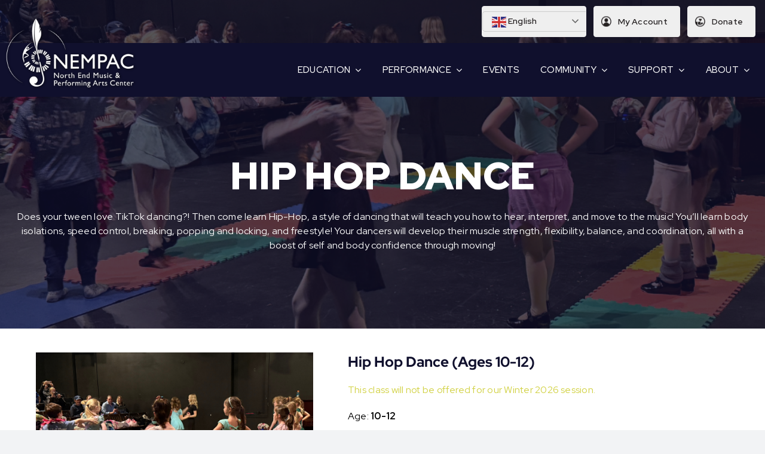

--- FILE ---
content_type: text/html; charset=UTF-8
request_url: https://nempacboston.org/educational-program/hip-hop/
body_size: 40528
content:
<!DOCTYPE html>
<html class="avada-html-layout-wide avada-html-header-position-top avada-is-100-percent-template" lang="en-US" prefix="og: http://ogp.me/ns# fb: http://ogp.me/ns/fb#" prefix="og: https://ogp.me/ns#">
<head>
	<meta http-equiv="X-UA-Compatible" content="IE=edge" />
	<meta http-equiv="Content-Type" content="text/html; charset=utf-8"/>
	<meta name="viewport" content="width=device-width, initial-scale=1" />
	
<!-- Search Engine Optimization by Rank Math - https://rankmath.com/ -->
<title>Hip Hop Dance | The North End Music &amp; Performing Arts Center</title>
<meta name="description" content="Does your tween love TikTok dancing?! Then come learn Hip-Hop, a style of dancing that will teach you how to hear, interpret, and move to the music! You’ll"/>
<meta name="robots" content="follow, index, max-snippet:-1, max-video-preview:-1, max-image-preview:large"/>
<link rel="canonical" href="https://nempacboston.org/educational-program/hip-hop/" />
<meta property="og:locale" content="en_US" />
<meta property="og:type" content="article" />
<meta property="og:title" content="Hip Hop Dance | The North End Music &amp; Performing Arts Center" />
<meta property="og:description" content="Does your tween love TikTok dancing?! Then come learn Hip-Hop, a style of dancing that will teach you how to hear, interpret, and move to the music! You’ll" />
<meta property="og:url" content="https://nempacboston.org/educational-program/hip-hop/" />
<meta property="og:site_name" content="NEMPAC: North End Music &amp; Performing Arts Center" />
<meta property="article:publisher" content="https://www.facebook.com/nempacboston/" />
<meta property="og:updated_time" content="2025-10-24T12:09:48-04:00" />
<meta property="og:image" content="https://nempacboston.org/wp-content/uploads/2023/02/Center-Stage-Dance-for-Website.png" />
<meta property="og:image:secure_url" content="https://nempacboston.org/wp-content/uploads/2023/02/Center-Stage-Dance-for-Website.png" />
<meta property="og:image:width" content="1080" />
<meta property="og:image:height" content="1080" />
<meta property="og:image:alt" content="Hip Hop Dance" />
<meta property="og:image:type" content="image/png" />
<meta name="twitter:card" content="summary_large_image" />
<meta name="twitter:title" content="Hip Hop Dance | The North End Music &amp; Performing Arts Center" />
<meta name="twitter:description" content="Does your tween love TikTok dancing?! Then come learn Hip-Hop, a style of dancing that will teach you how to hear, interpret, and move to the music! You’ll" />
<meta name="twitter:image" content="https://nempacboston.org/wp-content/uploads/2023/02/Center-Stage-Dance-for-Website.png" />
<!-- /Rank Math WordPress SEO plugin -->

<link rel="alternate" type="application/rss+xml" title="The North End Music &amp; Performing Arts Center &raquo; Feed" href="https://nempacboston.org/feed/" />
<link rel="alternate" type="application/rss+xml" title="The North End Music &amp; Performing Arts Center &raquo; Comments Feed" href="https://nempacboston.org/comments/feed/" />
<link rel="alternate" type="text/calendar" title="The North End Music &amp; Performing Arts Center &raquo; iCal Feed" href="https://nempacboston.org/events/?ical=1" />
		
		
		
				<link rel="alternate" title="oEmbed (JSON)" type="application/json+oembed" href="https://nempacboston.org/wp-json/oembed/1.0/embed?url=https%3A%2F%2Fnempacboston.org%2Feducational-program%2Fhip-hop%2F" />
<link rel="alternate" title="oEmbed (XML)" type="text/xml+oembed" href="https://nempacboston.org/wp-json/oembed/1.0/embed?url=https%3A%2F%2Fnempacboston.org%2Feducational-program%2Fhip-hop%2F&#038;format=xml" />
					<meta name="description" content="Does your tween love TikTok dancing?! Then come learn Hip-Hop, a style of dancing that will teach you how to hear, interpret, and move to the music! You’ll learn body isolations, speed control, breaking, popping and locking, and freestyle! Your dancers will develop their muscle strength, flexibility, balance, and coordination, all with a boost"/>
				
		<meta property="og:locale" content="en_US"/>
		<meta property="og:type" content="article"/>
		<meta property="og:site_name" content="The North End Music &amp; Performing Arts Center"/>
		<meta property="og:title" content="Hip Hop Dance | The North End Music &amp; Performing Arts Center"/>
				<meta property="og:description" content="Does your tween love TikTok dancing?! Then come learn Hip-Hop, a style of dancing that will teach you how to hear, interpret, and move to the music! You’ll learn body isolations, speed control, breaking, popping and locking, and freestyle! Your dancers will develop their muscle strength, flexibility, balance, and coordination, all with a boost"/>
				<meta property="og:url" content="https://nempacboston.org/educational-program/hip-hop/"/>
													<meta property="article:modified_time" content="2025-10-24T16:09:48-05:00"/>
											<meta property="og:image" content="https://nempacboston.org/wp-content/uploads/2023/02/Center-Stage-Dance-for-Website.png"/>
		<meta property="og:image:width" content="1080"/>
		<meta property="og:image:height" content="1080"/>
		<meta property="og:image:type" content="image/png"/>
						<!-- This site uses the Google Analytics by MonsterInsights plugin v9.11.1 - Using Analytics tracking - https://www.monsterinsights.com/ -->
							<script src="//www.googletagmanager.com/gtag/js?id=G-HCYMKC4VCS"  data-cfasync="false" data-wpfc-render="false" type="text/javascript" async></script>
			<script data-cfasync="false" data-wpfc-render="false" type="text/javascript">
				var mi_version = '9.11.1';
				var mi_track_user = true;
				var mi_no_track_reason = '';
								var MonsterInsightsDefaultLocations = {"page_location":"https:\/\/nempacboston.org\/educational-program\/hip-hop\/"};
								if ( typeof MonsterInsightsPrivacyGuardFilter === 'function' ) {
					var MonsterInsightsLocations = (typeof MonsterInsightsExcludeQuery === 'object') ? MonsterInsightsPrivacyGuardFilter( MonsterInsightsExcludeQuery ) : MonsterInsightsPrivacyGuardFilter( MonsterInsightsDefaultLocations );
				} else {
					var MonsterInsightsLocations = (typeof MonsterInsightsExcludeQuery === 'object') ? MonsterInsightsExcludeQuery : MonsterInsightsDefaultLocations;
				}

								var disableStrs = [
										'ga-disable-G-HCYMKC4VCS',
									];

				/* Function to detect opted out users */
				function __gtagTrackerIsOptedOut() {
					for (var index = 0; index < disableStrs.length; index++) {
						if (document.cookie.indexOf(disableStrs[index] + '=true') > -1) {
							return true;
						}
					}

					return false;
				}

				/* Disable tracking if the opt-out cookie exists. */
				if (__gtagTrackerIsOptedOut()) {
					for (var index = 0; index < disableStrs.length; index++) {
						window[disableStrs[index]] = true;
					}
				}

				/* Opt-out function */
				function __gtagTrackerOptout() {
					for (var index = 0; index < disableStrs.length; index++) {
						document.cookie = disableStrs[index] + '=true; expires=Thu, 31 Dec 2099 23:59:59 UTC; path=/';
						window[disableStrs[index]] = true;
					}
				}

				if ('undefined' === typeof gaOptout) {
					function gaOptout() {
						__gtagTrackerOptout();
					}
				}
								window.dataLayer = window.dataLayer || [];

				window.MonsterInsightsDualTracker = {
					helpers: {},
					trackers: {},
				};
				if (mi_track_user) {
					function __gtagDataLayer() {
						dataLayer.push(arguments);
					}

					function __gtagTracker(type, name, parameters) {
						if (!parameters) {
							parameters = {};
						}

						if (parameters.send_to) {
							__gtagDataLayer.apply(null, arguments);
							return;
						}

						if (type === 'event') {
														parameters.send_to = monsterinsights_frontend.v4_id;
							var hookName = name;
							if (typeof parameters['event_category'] !== 'undefined') {
								hookName = parameters['event_category'] + ':' + name;
							}

							if (typeof MonsterInsightsDualTracker.trackers[hookName] !== 'undefined') {
								MonsterInsightsDualTracker.trackers[hookName](parameters);
							} else {
								__gtagDataLayer('event', name, parameters);
							}
							
						} else {
							__gtagDataLayer.apply(null, arguments);
						}
					}

					__gtagTracker('js', new Date());
					__gtagTracker('set', {
						'developer_id.dZGIzZG': true,
											});
					if ( MonsterInsightsLocations.page_location ) {
						__gtagTracker('set', MonsterInsightsLocations);
					}
										__gtagTracker('config', 'G-HCYMKC4VCS', {"forceSSL":"true","link_attribution":"true"} );
										window.gtag = __gtagTracker;										(function () {
						/* https://developers.google.com/analytics/devguides/collection/analyticsjs/ */
						/* ga and __gaTracker compatibility shim. */
						var noopfn = function () {
							return null;
						};
						var newtracker = function () {
							return new Tracker();
						};
						var Tracker = function () {
							return null;
						};
						var p = Tracker.prototype;
						p.get = noopfn;
						p.set = noopfn;
						p.send = function () {
							var args = Array.prototype.slice.call(arguments);
							args.unshift('send');
							__gaTracker.apply(null, args);
						};
						var __gaTracker = function () {
							var len = arguments.length;
							if (len === 0) {
								return;
							}
							var f = arguments[len - 1];
							if (typeof f !== 'object' || f === null || typeof f.hitCallback !== 'function') {
								if ('send' === arguments[0]) {
									var hitConverted, hitObject = false, action;
									if ('event' === arguments[1]) {
										if ('undefined' !== typeof arguments[3]) {
											hitObject = {
												'eventAction': arguments[3],
												'eventCategory': arguments[2],
												'eventLabel': arguments[4],
												'value': arguments[5] ? arguments[5] : 1,
											}
										}
									}
									if ('pageview' === arguments[1]) {
										if ('undefined' !== typeof arguments[2]) {
											hitObject = {
												'eventAction': 'page_view',
												'page_path': arguments[2],
											}
										}
									}
									if (typeof arguments[2] === 'object') {
										hitObject = arguments[2];
									}
									if (typeof arguments[5] === 'object') {
										Object.assign(hitObject, arguments[5]);
									}
									if ('undefined' !== typeof arguments[1].hitType) {
										hitObject = arguments[1];
										if ('pageview' === hitObject.hitType) {
											hitObject.eventAction = 'page_view';
										}
									}
									if (hitObject) {
										action = 'timing' === arguments[1].hitType ? 'timing_complete' : hitObject.eventAction;
										hitConverted = mapArgs(hitObject);
										__gtagTracker('event', action, hitConverted);
									}
								}
								return;
							}

							function mapArgs(args) {
								var arg, hit = {};
								var gaMap = {
									'eventCategory': 'event_category',
									'eventAction': 'event_action',
									'eventLabel': 'event_label',
									'eventValue': 'event_value',
									'nonInteraction': 'non_interaction',
									'timingCategory': 'event_category',
									'timingVar': 'name',
									'timingValue': 'value',
									'timingLabel': 'event_label',
									'page': 'page_path',
									'location': 'page_location',
									'title': 'page_title',
									'referrer' : 'page_referrer',
								};
								for (arg in args) {
																		if (!(!args.hasOwnProperty(arg) || !gaMap.hasOwnProperty(arg))) {
										hit[gaMap[arg]] = args[arg];
									} else {
										hit[arg] = args[arg];
									}
								}
								return hit;
							}

							try {
								f.hitCallback();
							} catch (ex) {
							}
						};
						__gaTracker.create = newtracker;
						__gaTracker.getByName = newtracker;
						__gaTracker.getAll = function () {
							return [];
						};
						__gaTracker.remove = noopfn;
						__gaTracker.loaded = true;
						window['__gaTracker'] = __gaTracker;
					})();
									} else {
										console.log("");
					(function () {
						function __gtagTracker() {
							return null;
						}

						window['__gtagTracker'] = __gtagTracker;
						window['gtag'] = __gtagTracker;
					})();
									}
			</script>
							<!-- / Google Analytics by MonsterInsights -->
		<style id='wp-img-auto-sizes-contain-inline-css' type='text/css'>
img:is([sizes=auto i],[sizes^="auto," i]){contain-intrinsic-size:3000px 1500px}
/*# sourceURL=wp-img-auto-sizes-contain-inline-css */
</style>
<link rel='stylesheet' id='tribe-events-pro-mini-calendar-block-styles-css' href='https://nempacboston.org/wp-content/plugins/events-calendar-pro/build/css/tribe-events-pro-mini-calendar-block.css?ver=7.7.11' type='text/css' media='all' />
<link rel='stylesheet' id='dflip-style-css' href='https://nempacboston.org/wp-content/plugins/3d-flipbook-dflip-lite/assets/css/dflip.min.css?ver=2.4.20' type='text/css' media='all' />
<link rel='stylesheet' id='wp-pagenavi-css' href='https://nempacboston.org/wp-content/plugins/wp-pagenavi/pagenavi-css.css?ver=2.70' type='text/css' media='all' />
<link rel='stylesheet' id='forget-about-shortcode-buttons-css' href='https://nempacboston.org/wp-content/plugins/forget-about-shortcode-buttons/public/css/button-styles.css?ver=2.1.3' type='text/css' media='all' />
<link rel='stylesheet' id='fusion-dynamic-css-css' href='https://nempacboston.org/wp-content/uploads/fusion-styles/b3431713943ab6ceca45f5ba80dc7ef7.min.css?ver=3.13.1' type='text/css' media='all' />
<script type="text/javascript" src="https://nempacboston.org/wp-content/plugins/google-analytics-for-wordpress/assets/js/frontend-gtag.min.js?ver=9.11.1" id="monsterinsights-frontend-script-js" async="async" data-wp-strategy="async"></script>
<script data-cfasync="false" data-wpfc-render="false" type="text/javascript" id='monsterinsights-frontend-script-js-extra'>/* <![CDATA[ */
var monsterinsights_frontend = {"js_events_tracking":"true","download_extensions":"doc,pdf,ppt,zip,xls,docx,pptx,xlsx","inbound_paths":"[{\"path\":\"\\\/go\\\/\",\"label\":\"affiliate\"},{\"path\":\"\\\/recommend\\\/\",\"label\":\"affiliate\"}]","home_url":"https:\/\/nempacboston.org","hash_tracking":"false","v4_id":"G-HCYMKC4VCS"};/* ]]> */
</script>
<script type="text/javascript" src="https://nempacboston.org/wp-includes/js/jquery/jquery.min.js?ver=3.7.1" id="jquery-core-js"></script>
<script type="text/javascript" src="https://nempacboston.org/wp-includes/js/jquery/jquery-migrate.min.js?ver=3.4.1" id="jquery-migrate-js"></script>
<script type="text/javascript" src="https://nempacboston.org/wp-includes/js/dist/hooks.min.js?ver=dd5603f07f9220ed27f1" id="wp-hooks-js"></script>
<script type="text/javascript" id="say-what-js-js-extra">
/* <![CDATA[ */
var say_what_data = {"replacements":{"|Max Seat|":"Students"}};
//# sourceURL=say-what-js-js-extra
/* ]]> */
</script>
<script type="text/javascript" src="https://nempacboston.org/wp-content/plugins/say-what/assets/build/frontend.js?ver=fd31684c45e4d85aeb4e" id="say-what-js-js"></script>
<link rel="https://api.w.org/" href="https://nempacboston.org/wp-json/" /><link rel="alternate" title="JSON" type="application/json" href="https://nempacboston.org/wp-json/wp/v2/educational-program/45408" /><link rel="EditURI" type="application/rsd+xml" title="RSD" href="https://nempacboston.org/xmlrpc.php?rsd" />
<meta name="generator" content="WordPress 6.9" />
<link rel='shortlink' href='https://nempacboston.org/?p=45408' />
<!-- start Simple Custom CSS and JS -->
<style type="text/css">
.single-post-template img.wp-post-image {
    max-height: 100% !important;
    object-fit: cover;
}
.page-id-30337 p{
	color:inherit !important;
}
.fusion-tb-footer.fusion-footer p {
	color: white !important;
}


.icon-teach .fusion-column-wrapper.fusion-column-has-shadow.fusion-flex-justify-content-center.fusion-content-layout-row.fusion-flex-align-items-flex-end {
    flex-direction: column;
    align-items: center;
}
.no-needcontentstyle{
	display:none;
}

@media(min-width:767px){
	body .post-content .donation-banner {
    min-height: 100vh !important;
    display: flex;
    align-items: center;
}
}
@media(max-width:767px)
{
/* 	body.page-id-38730 #mobile-banner
{
	background-image:url(/wp-content/uploads/2024/01/NEMPAC-Mobile-Hero-Banner.png) !important;
}
	
	.page-id-38730 .donation-banner h1
{
	padding-top:50px;
} */
}
@media(min-width:1025px){
.fusion-layout-column.fusion_builder_column.fusion-builder-column-1.fusion_builder_column_1_2.\31 _2.fusion-flex-column.header-logo-col {
    margin-bottom: -6px;
}
}

.single-tribe_events section#content {
    width: 100% !important;
}</style>
<!-- end Simple Custom CSS and JS -->
<!-- start Simple Custom CSS and JS -->
<style type="text/css">
@media(max-width:767px)
{



.rev-oder-mob .fusion-builder-row.fusion-row.fusion-flex-align-items-center {
flex-direction: column-reverse;
}
.page-id-33143 .events-content_left p {
    display: grid;
}
	.private h2
{
	text-align:left !important;
}
	.platform h2
	{
		text-align:left !important;
	}
	.comunity-section.resources ol
	{
		text-align:left !important;
	}
	.comunity-section.resources h3
	{
		text-align:left !important;
	}
	.tuition.support-section h3
	{
		text-align:left !important;
	}
	.tuition.support-section .fusion-text.fusion-text-9.h-white
	{
		margin-right:0px;
	}
	.test-section.tui .column1 .inner1:before {
    top: 15px !important;
}
	.post-content
	{
		padding-left:15px;
		padding-right:15px;
	}
	.page-id-22898 .post-content
	{
		padding-left:25px;
		padding-right:25px;
	}
	#corporate-sponsor
	{
		padding-left:15px;
		padding-right:15px;
	}
	#corporate-sponsor h3
	{
		text-align:left;
	}
	#corporate-sponsor p
	{
		text-align:left;
	}
	.page-id-42625 ul li
	{
		text-align:left;
	}
	.page-id-42625 p
	{
		padding-left:0px !important;
		text-align:left;
	}
	.page-id-42625 h2
	{
		text-align:left;
	}
	.page-id-42625 h3
	{
		text-align:left;
	}
}
.postid-26776 .post-banner-img
{
	background-image: url(https://nempacboston.org/wp-content/uploads/2023/01/Adult-Keyboard-scaled.jpg) !important;
	position:relative;
}
.postid-26776 .post-banner-img:after
{
	content:'';
	background-image: linear-gradient(180deg, rgba(16, 16, 45, 0.71) 0%, rgba(16, 16, 45, 0.2) 100%) !important;
	width:100%;
	height:100%;
	position:absolute;
	background-position:center;
	background-repeat:no-repeat;
	background-size:cover;
	top:0px;
}
.page-id-40052 ul li
{
	font-size:inherit !important;
}
.page-id-40052 ul li::marker
{
	font-size:inherit !important;
}
.page-id-42625 ul li
{
	font-size:inherit !important;
}
.page-id-42625 ul li::marker
{
	font-size:inherit !important;
}
@media(max-width:1024px)
{
	.support-section p
	{
		text-align:left;
	}
}
@media(min-width:1024px){
	.newsroom-section .news-img {
    height: 362px;
}
	.ltr .awb-menu__sub-ul {
    left: 0 !important;
}
}
.ht-imghy img{
height: auto !important;
    object-fit: contain !important;
}
</style>
<!-- end Simple Custom CSS and JS -->
<!-- start Simple Custom CSS and JS -->
<style type="text/css">
.page-id-28385 .primary-cta.over-content.above-donate.second:hover span,
.page-template-event-landing .events-content .events-content_left .fusion-builder-nested-column-3 a:hover span{
	color:#B5359D !important;
	text-decoration:underline !important;
}
.page-id-28385 .primary-cta.over-content.above-donate.second:hover,
.page-template-event-landing .events-content .events-content_left .fusion-builder-nested-column-3 a:hover{
	background:transparent !important;
}
.page-id-28385 .primary-cta.over-content.above-donate.second,
.page-id-28385 .primary-cta.over-content.donate.third,
.page-template-event-landing .events-content .events-content_left .fusion-builder-nested-column-3 a {
	margin-top: 0px;
	text-decoration:none !important;
	padding:13px 29px !important;
}

body #main #volunteer .column2 .image1 img{
	width:100%;
}

.tribe-filter-bar-c-filter.tribe-filter-bar-c-filter--accordion.tribe-filter-bar-c-filter--checkbox:nth-child(2) {
	display: none;
}

body.page-id-33168 .fusion-fullwidth.fullwidth-box.covid-policies#get-involved:before {
	background: linear-gradient(90.08deg, #10102D 0.07%, #10102D 53.19%, rgba(12, 12, 36, 0) 59.93%);
}

body.tribe-events-page-template section#content{
	padding-left:0px;
	padding-right:0px;
}
body.tribe-events-page-template section.upcoming-student-performances{
	display:none;
}
body.tribe-events-page-template.fusion-body .fusion-wrapper #main .tribe-common .tribe-common-h6--min-medium{
	font-weight:bold !important;
	color:#000;
}

body.tribe-events-page-template .tribe-common--breakpoint-medium.tribe-events .tribe-events-calendar-list__event-row>.tribe-common-g-col:hover .tribe-events-calendar-list__event-header h3 a {
	color: #198fd9;
}
body .fusion-tb-footer.fusion-footer .fusion-builder-nested-column-3 .fusion-content-layout-column .awb-menu_column li a{
	padding:0 !important;
	padding-bottom:10px !important;
	margin:0;
	background:transparent !important;
}
body .fusion-tb-footer.fusion-footer .fusion-builder-nested-column-3 .fusion-content-layout-column .awb-menu_column li a span{
	color:#fff !important;
	font-weight:400 !important;
}
body .fusion-tb-footer.fusion-footer .fusion-builder-nested-column-3 .fusion-content-layout-column .footer-menu-title p a{
	background-color:transparent !important;
	padding:0 !important;
	margin-top:0;
}







h2.tribe-events-calendar-list__month-separator.fusion-responsive-typography-calculated time{
	color: 
}

@media(min-width: 601px) and (max-width: 1400px){
	.tribe-events-view--list .tribe-events-calendar-list__event-featured-image-wrapper.tribe-common-g-col {
		padding-left: 12px !important;
		padding-right: 30px !important;
	}
}
@media (min-width: 768px){
	.tribe-events-calendar-list img.tribe-events-calendar-list__event-featured-image {
		width: 100% !important; 
		height: 100% !important;
		max-width:300px;
		min-height:300px;
		object-fit:cover;
	}
}
@media(max-width:767px){
	body .tribe-events .tribe-events-calendar-list {
		padding-left: 20px !important;
		padding-right: 20px !important;
	}
	body .tribe-events.tribe-events-view--list .page-id-38761 .tribe-filter-bar.tribe-filter-bar--horizontal, body .tribe-events.tribe-events-view--list .tribe-filter-bar.tribe-filter-bar--vertical form.tribe-filter-bar__form {
		padding-left: 20px !important;
		padding-right: 20px !important;
	}
	body header.tribe-events-header .tribe-events-c-top-bar.tribe-events-header__top-bar{
		padding-left: 20px !important;
		padding-right: 20px !important;
	}
	body.tribe-events-page-template #wrapper{
		width:100% !important;
	}
	.tribe-events .tribe-events-c-nav__list
	{
		padding-left:0px !important;
		padding-right:0px !important;
	}
	#events-list article.tribe-events-calendar-list__event img
	{
		width:100% !important;
		height:100% !important;
	}
	
}

@media(max-width:325px){
	body.tribe-events-page-template #wrapper{
		width:96% !important;
	}
}
.page-id-21121 .pum-overlay.pum-active,
 .pum-overlay.pum-active .popmake.active {
      display: block !important;
 }
.page-id-31866 .events-content
{
	margin-left:auto !important;
	margin-right:auto !important;
}
.page-id-31866 #main button.tribe-common-c-btn.tribe-events-c-search__button
{
	color: #231F20 !important;
}
.page-id-30313 .support-section:before
{
	display:none !important;
}
	.page-id-33143 .events-content img
{
	opacity:1 !important;
	visibility:visible !important;
}
.page-id-40052 #post-40052 .post-content
{
	margin-top:0px !important;
	max-width:100% !important;
}
.page-id-40052 .anti-section
{
	max-width: 1200px;
    margin: 0 auto;
    margin-top: 100px;
}
@media(max-width:767px)
{
	.page-id-40052 #content .common-hero h1 {
    font-size: 33px !important;
}
	.page-id-40052 .anti-section {
    margin: auto;
    margin-top: 50px;
    max-width: 100%;
    padding: 0px !important;
}
}</style>
<!-- end Simple Custom CSS and JS -->
<!-- start Simple Custom CSS and JS -->
<style type="text/css">
.home #main {
    padding-top: 0;
}
.new img
{
	min-height:120px !important;
}
.home .newsroom-section .image {
    width: 100%;
}
.home .test-section .column1 .inner1 h4 {
    margin-bottom: 40px !important;
}
.home .test-section .column1 .inner1 .image1 {
    display: none;
}
.fusion-tb-header span.menu-text {
    font-size: 15px !important;
	line-height:22px !important;
	font-weight:500 !important;
}
.home .test-section .column1 .inner1 {
    padding-top: 180px !important;
}
.home .footer-menu-title p a {
    color: #1BC1C1 !important;
}
.whatwedotitle h2 {
    margin-bottom: 0 !important;
}
.home-hero div#video-1 {
    margin-left: auto;
    margin-right: auto;
}
.home-hero div#video-1 {
    margin-left: auto !important;
    margin-right: auto !important;
    position: absolute !important;
}
div#commitment {
    scroll-margin-top: 180px !important;
}
body #main .two-col-popup.whatwedo > .fusion-builder-row {
    gap: 30px !important;
}

div#board {
    scroll-margin-top: 100px;
}
.single-tribe_events section.avada-page-titlebar-wrapper {
    display: none;
}

.bullet-two-col {
    display: flex;
    flex-wrap: wrap;
}
.educational-main.nonhundred-percent-fullwidth.non-hundred-percent-height-scrolling {
    padding-left: 0;
    padding-right: 0;
}
.bullet-two-col li {
    flex: 0 0 50%;
}
body #main .absolute-container.career {
    top: 60px;
    left: 35%;
}
.wrapper.campus-loc:after {
    content: url(https://nempacboston.org/wp-content/uploads/2023/01/Vector-23.svg);
    position: absolute;
    bottom: 34px;
    right: 36px;
}
.prado-studios:after {
    content: url(https://nempacboston.org/wp-content/uploads/2023/01/Vector-23.svg);
    position: absolute;
    bottom: -139px;
    right: -123px;
}
.white-bullet .flex-control-paging li a {
    background: #ffffff8c;
}

.white-bullet .flex-control-paging li a.flex-active {
    background: #fff;
}
.directors-row button.slick-arrow {
    background-color: #fff;
    border: none;
}
body #main .two-col-card-section .simple-card.campus {
    min-height: 130px;
}
body #main .two-col-popup .right-col.column_2.resources:after {
    content: url(https://nempacboston.org/wp-content/uploads/2023/01/Vector-23.svg);
    position: absolute;
    bottom: -190px;
    right: -110px;
}
.comunity-section.resources .column2:after {
    display: none;
}
.team-col>a>img {
    height: 361px;
    width: 100%;
    object-fit: cover;
}
ul.event-has_bullets.bullet18 li {
    font-size: 16px !important;
}
#main .our_vision .h3-partner h3 {
    padding-left: 30px;
}

.our .para_container.partner p {
    margin-bottom: 8px !important;
}
.team-description p {
    color: #10102d !important;
}

.team-description p a {
    color: #B5359D !important;
}
.current-menu-item a.awb-menu__main-a.awb-menu__main-a_regular {
    color: #D1D142 !important;
}
.fullwidth-paragraph.member p {
    color: #10102D !important;
}
.primary-cta.over-content.donate {
    background: transparent;
}

.primary-cta.over-content.donate span {
    color: #B5359D;
}

.primary-cta.over-content.above-donate {
    margin-bottom: 10px;
}
.nopad .fusion-column-wrapper.fusion-column-has-shadow.fusion-flex-justify-content-center.fusion-content-layout-column {
    padding-left: 0;
}
.campus-loc .fusion-builder-row.fusion-builder-row-inner.fusion-row.fusion-flex-align-items-flex-start {
    gap: 20px !important;
}

.fusion-layout-column.fusion_builder_column_inner.fusion-builder-nested-column-0.fusion_builder_column_inner_1_2.\31 _2.fusion-flex-column.card.column_1.campus-locs {
    max-width: unset !important;
}
@media (max-width: 767px) {
	.bullet-two-col li {
    	flex: 0 0 100%;
	}
}
/*   @media(max-width:767px){
  .our_core_values .col-1{
    position:relative;
    z-index:10;
  }
  .our_core_values .col-2{
    position:relative;
    z-index:9;
  }
  .our_core_values .col-3{
    position:relative;
    z-index:8;
  }
  .our_core_values .col-4{
    position:relative;
    z-index:7;
  }
  .our_core_values .col-5{
    position:relative;
    z-index:6;
  }
  .our_core_values .col-1, .our_core_values .col-2, .our_core_values .col-3, .our_core_values .col-4, .our_core_values .col-5 {
    min-height: 390px!important;
    max-width:390px !important;
    width:100%;
    margin: unset !important;
  }
  .our_core_values .fusion-column-wrapper {
    border-radius: 100% !important;
  }
  .our_core_values .col-1{
    margin-top:unset !important;
  }
  .our_core_values .col-1, .our_core_values .col-3, .our_core_values .col-5 {
    margin-right: auto!important;
    margin-left: unset!important;

  }
  .our_core_values .col-3, .our_core_values .col-5 {
    margin-top:-120px !important;
  }
  .our_core_values .col-2, .our_core_values .col-4 {
    margin-right: unset !important;
    margin-left: auto!important;
    margin-top:-120px !important;
  }
} */
@media(min-width:768px){
.old
{
	padding-bottom:20px;
}
}
.old .fusion-image-element
{
	text-align:center;
}
.new .fusion-image-element
{
	text-align:center;
}
@media(min-width:1025px){
	.new .col
{
	min-height:72px;
}
}</style>
<!-- end Simple Custom CSS and JS -->
<!-- start Simple Custom CSS and JS -->
<style type="text/css">
/* .tribe-events-header__events-bar.tribe-events-c-events-bar.tribe-events-c-events-bar--border {
    background: none !important;
} */

.page-id-31866 .events-content
{
	margin-left:25px;
	margin-right:25px;
}
div#event-content-top {
    padding-bottom: 0px !important;
}

div#tribe-events-events-bar-search {
	max-width: 100% !important;
}

div#tribe-events-footer {
    display: none !important;
}

div#events-list {
    padding-top: 0px !important;
}

#events-list div#tribe-events-events-bar-search h3 {
    text-align: center !important;
	color:#10102D !important;
	font-size:50px !important;
}

#events-list input#tribe-events-events-bar-keyword {
    color: #9C9CA3 !important;
	font-family: 'Red Hat Display', sans-serif !important;
}

.tribe-events-c-subscribe-dropdown__container {
    display: none !important;
}

form.tribe-events-c-search.tribe-events-c-events-bar__search-form {
    border: 1px solid #9C9CA3 !important;
}
.page-id-38761 #main button.tribe-common-c-btn.tribe-events-c-search__button
{
	color: #231f20 !important
}
#events-list button.tribe-common-c-btn.tribe-events-c-search__button {
    border: 1px solid #231F20 !important;
    color: #231F20 !important;
}

#events-list span.tribe-events-calendar-list__event-date-tag-daynum.tribe-common-h5.tribe-common-h4--min-medium {
    color: #10102D !important;
}

#events-list h3.tribe-events-calendar-list__event-title.tribe-common-h6.tribe-common-h4--min-medium.fusion-responsive-typography-calculated {
    margin-top: 0px !important;
}

#tribe-events-search-container h3 {
    margin-bottom: 50px !important;
}

#events-list time.tribe-events-calendar-list__month-separator-text.tribe-common-h7.tribe-common-h6--min-medium.tribe-common-h--alt {
    font-family: 'Red Hat Display', sans-serif !important;
    font-size: 16px !important;
    text-transform: capitalize !important;
	font-weight: 600 !important;
}

#events-list span.tribe-events-calendar-list__event-date-tag-weekday {
    font-family: 'Red Hat Display', sans-serif !important;
    font-size: 12px !important;
    font-weight: 600 !important;
    text-transform: uppercase !important;
}

#events-list time.tribe-events-calendar-list__event-datetime span {
    font-family: 'Red Hat Display', sans-serif !important;
    font-size: 14px !important;
    text-transform: uppercase !important;
}

#events-list span.tribe-events-calendar-list__event-date-tag-daynum.tribe-common-h5.tribe-common-h4--min-medium {
    font-family: 'Red Hat Display', sans-serif !important;
    font-size: 32px !important;
}

#events-list .tribe-events-calendar-list__event-description.tribe-common-b2.tribe-common-a11y-hidden p {
    font-family: 'Red Hat Display', sans-serif !important;
    font-size: 16px !important;
    color: #716767 !important;
}

#events-list h3.tribe-events-calendar-list__event-title.tribe-common-h6.tribe-common-h4--min-medium.fusion-responsive-typography-calculated {
    font-family: 'Red Hat Display', sans-serif !important;
    font-size: 24px !important;
    font-weight: 700 !important;
}

#events-list .tribe-events .tribe-events-c-search__input-control:before {
	color: #10102d82;
}

#events-list .tribe-events-header__events-bar.tribe-events-c-events-bar.tribe-events-c-events-bar--border {
    background: none !important;
}

#events-list .tribe-events-c-top-bar.tribe-events-header__top-bar {
    display: none !important;
}

#events-list .tribe-events-header__events-bar.tribe-events-c-events-bar.tribe-events-c-events-bar--border {
    margin-bottom: 0px !important;
}

#events-list .tribe-events-c-search__input::placeholder {
  color: #10102d78 !important;
	 font-family: 'Red Hat Display', sans-serif !important;
    font-size: 14px !important;
    font-weight: 600 !important;
}
button.tribe-events-c-events-bar__filter-button
{
	background-color:#fff !important;
}
.tribe-events-header__events-bar.tribe-events-c-events-bar.tribe-events-c-events-bar--border
{
	margin-bottom:0px;
}
.tribe-events .tribe-events-calendar-list__event
{
	flex-direction:row-reverse;
}
.tribe-events-calendar-list__event-featured-image-wrapper.tribe-common-g-col
{
	flex-basis:50%;
	margin:0 0 0 auto;
}
.tribe-events-calendar-list__event-details.tribe-common-g-col
{
	flex-basis:50%;
	padding-left:60px;
}
.tribe-events .tribe-events-c-events-bar__search-button:before
{
	color:#fff !important;
}
button.tribe-filter-bar-c-clear-button.tribe-common-c-btn-border.tribe-common-c-btn-border--alt.tribe-filter-bar__selected-filters-clear-button {
    display: none;
}
.tribe-filter-bar__actions
{
	justify-content:space-around;
}
button.tribe-filter-bar__action-done.tribe-common-c-btn-border.tribe-common-c-btn-border--secondary
{
	width:40%;
	background-color:#01012d;
}
button.tribe-filter-bar-c-clear-button.tribe-common-c-btn-border.tribe-common-c-btn-border--alt.tribe-filter-bar__action-clear
{
	width:40%;
	background-color:#01012d;
}
.tribe-filter-bar-c-pill__pill.tribe-common-b2.tribe-common-b3--min-medium
{
	background-color:#01012d !important;
}
.fusion-body #main .tribe-common-form-control-checkbox__input.tribe-common-form-control-checkbox__input, .fusion-body #main .tribe-common-form-control-radio__input.tribe-common-form-control-radio__input
{
	border-color:#01012d !important;
}
.post-type-archive-tribe_events .tribe-filter-bar h2
{
	font-size:30px !important;
}
@media(min-width:768px)
{
	.tribe-filter-bar.tribe-filter-bar--horizontal, .tribe-filter-bar.tribe-filter-bar--vertical
{
	width:20% !important;
	padding-left:20px !important;
	margin: 0 0 auto;
}
	#events-list article.tribe-events-calendar-list__event img {
    width: 360px !important;
    height: 240px !important;
    object-fit: cover !important;
}
}
@media(max-width:1024px)
{
	.fusion-fullwidth.fullwidth-box.header-section.nonhundred-percent-fullwidth.non-hundred-percent-height-scrolling
	{
		background: rgba(16, 16, 45, 1) !important;
	}
	.awb-menu__m-toggle
	{
		background: rgba(16, 16, 45, 1) !important;
		color:#fff !important;
	}
	ul#menu-main-menu {
    margin-top: -1px;
}
}</style>
<!-- end Simple Custom CSS and JS -->
<!-- start Simple Custom CSS and JS -->
<style type="text/css">
#events-hero {
    min-height: 540px;
    background-size: cover !important;
    background-repeat: no-repeat !important;
    display: flex;
    align-items: center;
    justify-content: center;
	position: relative;
	flex-direction: column;
}
#events-hero p {
    font-size: 18px;
    color: #fff;
    z-index: 1;
}
div#events-hero::before {
    content: "";
    background: rgb(255,255,255);
    background: linear-gradient(180deg, rgba(255,255,255,0) 0%, rgba(0,0,0,0.49763655462184875) 0%);
    position: absolute;
    width: 100%;
    height: 100%;
    z-index: 0;
}

#events-hero h1 {
    z-index: 1;
}
.single-tribe_events #main,
.page-template-event-landing #main{
    padding: 0 !important;
}


.single-tribe_events #main .fusion-row,
.page-template-event-landing #main .fusion-row{
    max-width: 100%;
}

.single-tribe_events .event-title,
.page-template-event-landing .event-title{
    margin-top: 140px !important;
}
.events-content {
    max-width: 1200px;
    padding: 100px 30px;
    margin: 0 auto;
    display: flex;
}
#main #tribe-events-content h2,
#main .events-content h2{
    font-size: 30px !important;
    margin-top: 60px;
    margin-bottom: 20px;
}
.events-content_left {
    flex: 0 0 70%;
	padding-right: 15px;
}
#main .events-content_right h4 {
    font-size: 20px !important;
}

.events-content_right-wrapper {
    background: #FAFAFB !important;
    padding: 50px 25px;
}
body #main .events-content_right h5 {
    margin-bottom: 0;
    font-size: 16px !important;
    text-transform: none;
}

.events-content_right .recent-post a {
    display: flex;
    gap: 10px;
    align-items: center;
    margin-bottom: 15px;
	
}

.events-content_right .recent-post img {
    max-width: 83px;
    width: 100%;
}
.events-content_right {
    padding-left: 15px;
}
.events-content_right .recent-post:last-child a {
    margin-bottom: 0;
}
.events-content_up-events img {
    max-width: 83px;
    width: 100%;
}

.events-content_up-events a {
    display: flex;
	align-items: center;
    gap: 10px;
	margin-bottom: 10px;
}

.events-content_up-events {
    padding-bottom: 40px;
    border-bottom: 1px solid #10102D33;
}
.events-content_up-events p.date {
    margin: 0;
    font-size: 12px;
    color: #716767;
    margin-bottom: 5px;
}
.events-content_recent-post {
    padding-top: 40px;
} 
.page-template-event-landing .events-content .events-content_left a.events-outline_btn {
    border: 1px solid #10102D;
    border-radius: 4px;
    color: #231F20;
    padding: 14px 21px;
    display: inline-block;
    font-weight: 700;
    margin-top: 15px;
	text-decoration: none;
}

body #main #tribe-events-content h3,
#main .events-content h3{
    font-size: 24px;
    font-weight: 700;
    margin-top: 60px;
}

.page-template-event-landing .events-content .events-content_left a.events-green_btn {
    border: 1px solid #D1D142;
    border-radius: 4px;
    border: none;
    background: #D1D142;
    color: #231F20;
    padding: 14px 23px;
    display: inline-block;
    font-weight: 700;
    margin-top: 15px;
	text-decoration: none;
}

.events-content .events-content_left a.events-green_btn:hover {
    border: 0;
}
.events-content .events-content_left a.events-outline_btn:hover {
    border-color: #10102D;

}
#main #tribe-events-content blockquote,
#main .events-content blockquote{
    border-color: #B5359D;
    margin: 60px 0;
    background: #fff;
    font-size: 16px;
    color: #10102D;
    font-weight: 600;
	padding: 0 0 0 30px;
}

#main #tribe-events-content blockquote p,
#main .events-content blockquote p{
    font-weight: 600;
    line-height: 1.5em;
}
#main #tribe-events-content blockquote::before,
#main .events-content blockquote::before{
    content: url(https://nempacboston.org/wp-content/uploads/2023/04/unnamed-file.png);
    width: 62px;
    height: 49px;
    display: block;
    margin-bottom: 30px;
}
.events-blockquote_author {
    display: flex;
    align-items: center;
    gap: 10px;
}

body #main .author_details h5 {
    color: #10102D;
    margin-bottom: 5px;
}

.author_details p {
    margin-bottom: 0 !important;
    color: #716767;
    font-style: normal;
}
body div#tribe-events-content ul li,
body .events-content ul li {
    font-size: 16px !important;
}
ul.event-has_bullets {
    margin-left: 15px;
}

body ul.event-has_bullets li::marker {
    font-size: 18px;
}
.page-template-event-landing .events-content .events-content_left a {
    color: #B5359D;
    text-decoration: underline;
}
.events-content_ig-feed {
    padding-top: 40px;
    border-top: 1px solid #10102D33;
    margin-top: 40px;
}
.page-template-event-landing .events-content_left ul {
    padding-left: 35px;
    list-style: disc;
}

body.page-template-event-landing ul li::marker {
    font-size: unset;
}

.page-template-event-landing .events-content_left ul li a {
    color: #10102D !important;
}

.page-template-event-landing .events-content_left ul li {
    padding-bottom: 2px;
}

.page-template-event-landing ul.ecs-event-list {
    padding: 0;
    list-style: none;
    margin-top: 40px;
    text-decoration: none !important;
}

.page-template-event-landing ul.ecs-event-list li a {
    text-decoration: none !important;
}
@media (max-width: 768px) {
	.events-content {
		padding: 20px 20px;
		flex-direction: column;
	}

	.events-content_left {
		padding: 0;
	}

	.events-content_right {
		padding: 0;
		margin-top: 50px;
	}
	.educational-main
	{
		padding-left:15px !important;
		padding-right:15px !important;
	}
	body .post-content .donation-banner
	{
		padding-top: 240px !important;
	}
}
@media(max-width:1024px)
{
	body #main .sticky-tabber
	{
		z-index:1;
	}
}</style>
<!-- end Simple Custom CSS and JS -->
<!-- start Simple Custom CSS and JS -->
<style type="text/css">
.column-post {
    border-width: 0px 0 1px 0!important;
}
.column-post:last-child {
    border: 0 !important;
}
.container-post {
    gap: 0px!important;
}
.fusion-content-tb a {
    color: #fff!important;
}

#gm-background {
    --awb-background-size: 50%!important;
	background-size: 50%!important;
    background-position: top left!important;
/* 	position: inherit; */
}
#gm-background .parallax-inner {
    background-size: 50%!important;
    background-position: top left!important;
}
.container-post .column-post h4 {
    margin-top: 0 !important;
}

.container-post .column-post p {
    text-align: unset;
}

@media screen and (min-width: 767px) {
	.column-post {
		flex-basis: 100%!important;
    	display: flex!important;
/*     align-items: center!important; */
		padding: 40px 20px!important;
    	margin-bottom: 0px!important;
		border: solid!important;
    	border-width: 0px 0 1px 0!important;
	}

	.column-post img {
    	width: 40%!important;
	}

	.column-post .column-content {
    	width: 60%!important;
    	padding-left: 5%!important;
		margin-top: 0px!important;
	}
	 .column-post h4 {
    	margin-top: 0px!important;
	}
}
@media screen and (max-width: 767px) {
	.container-post {
    	max-width: 500px;
	}
	#content {
		margin-bottom: 0px !important;;
	}
}

</style>
<!-- end Simple Custom CSS and JS -->
<!-- start Simple Custom CSS and JS -->
<style type="text/css">
body .what-we-do{
	padding-top:90px !important;
}
body .two-col-popup{
	padding-bottom:70px !important;
}
body .wrapper2{
	max-width:1170px;
	margin:0 auto !important;
	padding:0 15px;
}
body #main .two-col-popup .video-popup{
	position:relative;
	transition:all .3s linear;
}
body #main .sticky-tabber.with_wrapper{
	background-color:#fafafb;
}
body #main .wrapper3{
	max-width:1300px !important;
	margin:0 auto !important;
}
/* body #main .two-col-popup .video-popup::before {
	background:url('https://nempacboston.org/wp-content/uploads/2023/03/play-button.png');
	background-repeat:no-repeat;
	background-position:center;
	background-size:cover;
	width:70px;
	height:70px;
	position:absolute;
	bottom:40%;
	right:0;
	left:43%;
	content:'';
}
body #main .two-col-popup .video-popup:hover::before{
	transform:scale(1.2);
	transition:all .3s linear;
} */
.pum-theme-7733 .pum-container, .pum-theme-lightbox .pum-container{
	padding:0;
	border:0;
}
.popmake-content p{
	display:none;
}
body #main .two-col-popup ul li{
	font-size: 16px !important;
	font-weight: 600;
	line-height: 21.73px !important;
	color: #10102D;
	margin-bottom:24px;
}
body #main .two-col-popup ul{
	padding-left:38px;
	margin-bottom:30px;
}
body #main .two-col-popup ul li:last-child{
	margin-bottom:0px;
}
body #main .two-col-popup ul li::marker{
	font-size:8px !important;
}
body #main .two-col-popup p{
	line-height:21px;
	color:#716767;
	margin-bottom:15px;
}
body #main .two-col-popup .right-col.column_2 {
	max-width: 504px;
	width: 100%;
}
body #main .two-col-popup .left-col.column_1{
	max-width:596px;
	width:100%;
}
body #main .two-col-popup > .fusion-builder-row{
	gap:80px !important;
}
body #main #content .what-we-do > .fusion-builder-row {
	max-width:none !important;
	margin-left:0 !important;
	margin-right:0 !important;
	padding:0 !important;
}
body #main .what-we-do{
	padding-left:0 !important;
	padding-right:0 !important;
}
body #main .what-we-do h2{
	margin-bottom:30px;
}
body #main .board-of-directors{
	padding-bottom:48px;
}
body #main .board-of-directors .fusion-layout-column,
body #main .board-of-directors h2{
	margin-bottom:0px;
}
body #main .board-of-directors > .fusion-builder-row{
	align-items:center;
}
body #main .two-col-card-section .fusion-builder-row .fusion-layout-column .fusion-column-wrapper{
	display:inline-block;
}
body #main .two-col-card-section .left-text{
	width:70%;
	display:inline-block;
}
body #main .two-col-card-section .right-text{
	width:30%;
	display:inline-block;
	text-align:right;
}
body #main .two-col-card-section .left-text h3{
	font-weight:700;
	line-height:40px !important;
	letter-spacing:0.03em;
	margin-bottom:0;
}
body #main .two-col-card-section .right-text h5{
	font-weight:900;
	line-height:26px !important;
	letter-spacing: 0.03em;
	color:#B5359D;
	margin-bottom:0;
}
body #main .two-col-card-section p{
	line-height:24px !important;
	color:#434346 !important;
	margin-bottom:0px;
}
body #main .two-col-card-section .bottom-text{
	margin-top:12px;
}
body #main .two-col-card-section .simple-card{
	max-width:570px;
	width:100%;
}
body #main .wrapper2.two-col-card-section{
	max-width:1200px;
}
body #main .two-col-card-section .bottom-text.max-330{
	max-width:330px;
}
body #main .two-col-card-section > .fusion-builder-row {
	justify-content: space-between;
	max-width: none !important;
	margin: 0 !important;
	gap: 30px;
}
body #main .two-col-absolute-section{
	padding-right:0 !important;
	padding-left:0px !important;
	padding-top:110px;
	padding-bottom:110px;
	position:relative;
	margin-top:90px;
}
body #main .two-col-absolute-section.padding-bot{
	padding-bottom:0px !important;
}
body #main .two-col-absolute-section.padding-top{
	padding-top:0px !important;
	margin-top:0px !important;
}
body #main .two-col-absolute-section.col2{
	padding-top:0px;
	padding-left:0 !important;
}
body #main .two-col-absolute-section > .fusion-builder-row{
	max-width:1440px !important;
	margin:0 !important;
	row-gap:62px;
	align-items:center;
}
.all-text-white h1,
.all-text-white h2,
.all-text-white h3,
.all-text-white h4,
.all-text-white h5,
.all-text-white h6,
.all-text-white p{
	color:#ffffff !important;
}
body #main .two-col-absolute-section .col_4 > .fusion-column-wrapper,
body #main .two-col-absolute-section .col_1 > .fusion-column-wrapper{
	max-width:495px;
	margin-left:8px;
}
body #main .two-col-absolute-section .col_2{
	margin-bottom:0px;
}
body #main .two-col-absolute-section .col_1{
	justify-content:center;
	position:relative;
	margin-top:96px;
}
body #main .two-col-absolute-section .col_1::before{
	content: '';
	background-image: url(https://nempacboston.org/wp-content/uploads/2023/03/Union.png);
	background-position: center;
	background-repeat: no-repeat;
	background-size: contain;
	width: 246px;
	height: 463px;
	left: -49px;
	position: absolute;
	top: -71.5%;
}
body #main .two-col-absolute-section .col_4::before{
	content: '';
	background-image: url('https://nempacboston.org/wp-content/uploads/2023/03/Vector.png');
	background-position: center;
	background-repeat: no-repeat;
	background-size: contain;
	width: 236px;
	height: 206px;
	position: absolute;
	bottom: -108px;
	right: 58px;
}
a.transparent-button {
	background: transparent;
	border: 1px solid;
}
a.transparent-button:hover{
	background:transparent;
}
body #main .two-col-absolute-section a.transparent-button{
	margin-top:30px;
}
body #main .two-col-card-section{
	padding-bottom:30px;
}
body #main .image-changed .fusion-layout-column{
	margin-bottom:0px !important;
}
@media(min-width:1320px){
	body #main .two-col-absolute-section .col_4 h2,
	body #main .two-col-absolute-section .col_1 h2{
		margin-bottom:22px;
		font-size:50px !important;
		line-height:66.15px !important;
		letter-spacing:0.02em;
	}
	/* 	body #main .two-col-absolute-section::after{
	background: url(https://nempacboston.org/wp-content/uploads/2023/03/Yellow-box.png);
	background-repeat: no-repeat;
	background-position: center;
	background-size: cover;
	width: 40px;
	height: 40px;
	position: absolute;
	top: 49%;
	bottom: 0;
	left: 49%;
	right: 0;
	content: '';
} */
}
@media(max-width:1320px){
	body #main .image-changed{
		display:none;
	}
	body #main .two-col-absolute-section .col_2{
		margin-bottom:40px;
	}
}
@media(max-width:1280px){
	body #main .two-col-popup > .fusion-builder-row{
		gap:inherit !important;
		padding:0px !important;
		justify-content:space-between;
	}
	body #main .two-col-card-section .simple-card,
	body #main .two-col-popup .left-col.column_1,
	body #main .two-col-popup .right-col.column_2{
		max-width:none;
		width:47%;
	}
	body #main .two-col-card-section .left-text{
		width:100%;
	}
	body #main .two-col-card-section .right-text{
		text-align:left;
		margin-top:10px;
		width:100%;
	}
	body #main .wrapper2.two-col-card-section{
		padding:0 !important;
	}
	body #main .two-col-absolute-section .col_4 > .fusion-column-wrapper, body #main .two-col-absolute-section .col_1 > .fusion-column-wrapper{
		padding-left:20px;
		padding-right:20px;
	}
}
@media(max-width:1024px){
	body #main .two-col-popup .left-col.column_1,
	body #main .two-col-popup .right-col.column_2{
		max-width:none;
		width:100%;
		text-align:center;
	}
	.pum-theme-7733 .pum-content+.pum-close, .pum-theme-lightbox .pum-content+.pum-close{
		top:-50px !important;
		right:0 !important;
	}
	body #main .two-col-card-section .left-text h3{
		font-size:28px !important;
	}
	body #main .two-col-card-section .simple-card{
		min-height:234px;
	}
	body #main .two-col-absolute-section .col_1::before{
		top:-50%;
	}
	body #main .two-col-absolute-section{
		padding-top:80px !important;
	}
	body #main .two-col-absolute-section > .fusion-builder-row{
		row-gap:40px;
	}
	body #main .two-col-card-section > .fusion-builder-row{
		margin-bottom:30px !important;
	}
}

@media(max-width:767px){
	body #main #content .two-col-popup > .fusion-builder-row{
		padding:0 !important;
	}
	body .wrapper2.two-col-popup{
		padding:0px !important;
	}
	body #main .two-col-popup ul{
		padding-left:25px;
	}
	body #main .two-col-card-section .simple-card, body #main .two-col-popup .left-col.column_1, body #main .two-col-popup .right-col.column_2{
		width:100%;
		margin-bottom:0px;
	}
	body #main .two-col-card-section .simple-card{
		min-height:auto;
	}
	body #main .two-col-absolute-section .col_4,
	body #main .two-col-absolute-section .col_2,
	body #main .two-col-absolute-section .col_1{
		width:100%;
	}
	body #main .two-col-absolute-section .col_1{
		margin-top:0;
	}
	body #main .two-col-absolute-section .col_4 > .fusion-column-wrapper, body #main .two-col-absolute-section .col_1 > .fusion-column-wrapper{
		max-width:none;
	}
}
@media(max-width:670px){
	body #main .two-col-absolute-section .col_4 > .fusion-column-wrapper, body #main .two-col-absolute-section .col_1 > .fusion-column-wrapper{
		text-align:center;
	}
}


body div#commitment{
	scroll-margin-top:170px !important;
}

@media(max-width:767px){
	body #main .two-col-popup .left-col.column_1 div.fusion-image-element > div {
		width: 100% !important;
	}

}
@media(max-width:1024px){
	body #main .two-col-popup ul,
	body #main .two-col-popup p,
	.our_history p{
		text-align:left;
	}
}
.fusion-layout-column.fusion_builder_column.fusion-flex-column.header-menu-col{
	margin-right:20px;
}


</style>
<!-- end Simple Custom CSS and JS -->
<!-- start Simple Custom CSS and JS -->
<style type="text/css">
i main#main {
	padding: 0 30px 0 !important;
}

body:not(.single-post) .fusion-tb-header {
	position: absolute !important;
	top: 0px !important;
	width: 100% !important;
}

.common-hero p {
	margin: 5px auto !important;
}
h1.fusion-responsive-typography-calculated {
	margin-top: 5px !important;
}
.our_mission{
	padding-top: 119px;
	padding-bottom: 40px;
}
.our .fusion-fullwidth.fusion-flex-container{
	max-width: 980px !important;
	margin: auto;
}
.our_vision .fusion-image-element {
	justify-content: end;
	display: flex;
	position: relative;
	right: -40px;
}
.our_mission .para_container{
	background-color: #1BC1C1;
	padding: 40px 36px 40px 40px;
	z-index: 3;
}
.our_vision .para_container{
	background-color: #D1D142;
	padding: 41px 65px 41px 40px;
	z-index: 3;
}

.our_mission .left_column .fusion-column-wrapper{
	max-width: 500px;
}
.our_vision .right_column .fusion-column-wrapper{
	max-width: 500px;
}
.our_mission .left_column{
	padding-top: 60px;
	justify-content: end !important;
	position: relative;
	right: -40px;
}
.our_vision .right_column{
	padding-top: 60px;
	padding-right: 50px;
}
.our_mission .right_column{
	position: relative;
	z-index: 1;
}
.our_mission .right_column::before{
	position: absolute;
	z-index: -1;
	content: '';
	background-image: url("https://nempacboston.org/wp-content/uploads/2023/03/Group-36451-2.png");
	background-position: left bottom;
	background-repeat: no-repeat;
	background-size: auto;
	width: 100%;
	height: 100%;
	bottom: -123px;
	left: 70%;
}
.our_vision .left_column{
	position: relative;
	z-index: 1;
}
.our_vision .left_column::before{
	position: absolute;
	z-index: -1;
	content: '';
	background-image: url("https://nempacboston.org/wp-content/uploads/2023/03/Group-36452.png");
	background-position: right top;
	background-repeat: no-repeat;
	background-size: auto;
	width: 100%;
	height: 100%;
	top: -124px;
	right: 402px;
}
.our .left_column,.right_column h3{
	font-size: 36px;
	text-transform: uppercase !important;
}
.our_mission .para_container p{
	text-transform: capitalize;
}
.our .para_container p{
	margin-bottom: 0 !important;
	font-weight: 400;
	color: #ffffff;
}
.our_core_values h3{
	margin-bottom: 10px !important;
}
.our_core_values p{
	color: #fff !important;
}
.our_core_values .col-1 p
{
	max-width: 190px;
	margin: auto;
} 
.our_core_values .col-2 p
{
	max-width: 250px;
	margin: auto;
} .our_core_values .col-3 p
{
	max-width: 200px;
	margin: auto;
} 
.our_core_values .col-4 p
{
	max-width: 288px;
	margin: auto;
} 
.our_core_values .col-5 p
{
	max-width: 315px;
	margin: auto ;
} 
.our_core_values .col-1,.col-2,.col-3
{
	max-width: 390px;
	margin-bottom: 0 !important;
}
.our_core_values .col-1,.col-2,.col-3 .fusion-column-wrapper 
{
	min-height: 190px;
	margin: 0 !important;
}
.our_core_values .col-4,.col-5, .fusion-column-wrapper 
{
	min-height: 205px;
	margin: 0 !important;
}
.our_core_values .col-4,.col-5
{
	max-width: 440px;
}
.our_history{
	position: relative;
	z-index: 1;
}
.our_history h2{
	color: #ffffff !important;
}
.our_history::before{
	position:absolute;
	z-index: -1;
	content: '';
	background: url('/wp-content/uploads/2023/04/our-history-grand.png');
	background-position: left;
	background-repeat: no-repeat;
	background-size: contain;
	width: 49.9%;
	height: 100%;
	top: 0px;
	left: 0;
}
@media(min-width:768px)
{
	.our_core_values .col-1 .fusion-column-wrapper 
{
	border-radius: 180px 180px 0 0;
}
.our_core_values .col-2 .fusion-column-wrapper 
{
	border-radius: 180px 180px 0 0;
}
.our_core_values .col-3 .fusion-column-wrapper 
{
	border-radius: 180px 180px 0 0;
}
.our_core_values .col-4 .fusion-column-wrapper 
{
	border-radius: 0 0 400px 400px;
}
.our_core_values .col-5 .fusion-column-wrapper 
{
	border-radius: 0 0 400px 400px;
}
}
@media(min-width:1024px) and (max-width:1440px){
	.our_history.fusion-fullwidth{
		padding-bottom: 121px !important;
	}
}
@media(min-width:1140px) and (max-width:1278px){
	.our_mission .right_column::before{
		background-position: right bottom;
		background-repeat: no-repeat;
		background-size: auto;
		width: 100%;
		height: 100%;
		bottom: -123px;
		right: 0px;
		left: 0;
	}
}
@media(min-width:1025px) and (max-width:1140px){
	.our_vision .left_column::before{
		right: 349px;
	}
	.our_mission .right_column::before{
		background-position: left bottom;
		background-repeat: no-repeat;
		background-size: auto;
		width: 100%;
		height: 100%;
		bottom: -123px;
		left: 70%;
	}
}
@media(min-width:1024px) and (max-width:1278px){
	.our{
		padding-left: 40px;
		padding-right: 40px;
	}
	.our_mission .para_container{
		padding: 30px;
	}
	.our_vision .para_container{
		padding: 30px;
	}
	.our_vision .left_column::before{
		width: 100%;
		height: 100%;
		top: -124px;
		right: 349px;
	}
}
@media(min-width:767px) and (max-width:1024px){
	main#main {
		padding: 0 !important;
	}
	
	body:not(.single-post) .fusion-tb-header {
		position: absolute !important;
		top: 0px !important;
		width: 100% !important;
	}

	.our_mission .right_column::before{
		left: 75%;
	}
	.our_vision .left_column::before{
		right: 75%;
	}
	/* 	column 100% */
	.our_vision {
		padding-top: 40px;
	}
	.our_vision .fusion-image-element {
		justify-content: center;
		display: block;
		position: relative;
		right: 0px;
		width: 100%;
	}
	.our_mission .left_column {
		text-align: center !important;
	}
	.our_vision .right_column {
		text-align: center !important;
	}
	.our_mission .left_column .fusion-column-wrapper{
		max-width: none;
	}
	.our_vision .right_column .fusion-column-wrapper{
		max-width: none;
	}
	.our_mission .left_column {
		width: 100%;
	}
	.our_mission .right_column {
		margin-top: 40px;
		width: 100%
	}
	.our_vision .right_column {
		margin-bottom: 40px;
		width: 100%
			padding-top: 0px;
		padding-right: 0px;
	}
	.our_vision .left_column {
		width: 100%;
	}
	.our_vision .right_column {
		margin-top: 20px;
		width: 100%
	}
	.our_mission .right_column .fusion-imageframe{
		width: 100% !important;
	}
	.our_mission .right_column .fusion-imageframe img{
		margin: auto;
		max-width: 490px;
		width: 100% !important;
		display: flex;
	}
	.our_vision .left_column .fusion-imageframe{
		width: 100% !important;
	}
	.our_vision .left_column .fusion-imageframe img{
		margin: auto;
		max-width: 490px;
		width: 100% !important;
		display: flex;
	}
	.our_mission .left_column{
		padding-top: 0px;
		justify-content: end !important;
		position: unset;
		right: 0px;
	}
	.our_mission .left_column {
		padding-top: 0px !important;
	}
	body .our_core_values .col-1 p
	{
		max-width: 175px !important;
	} 
	body .our_core_values .col-2 p
	{
		max-width: 236px !important;
	} 
	body .our_core_values .col-3 p
	{
		max-width: 167px !important;
	}
	body .our_core_values .col-4 p
	{
		max-width: 173px !important;
	} 
	body .our_core_values .col-5 p
	{
		max-width: 244px !important;
	}
	body .our_history {
		padding-top: 100px !important;
		padding-bottom: 80px !important;
	}
	.our_history .column1{
		margin: auto !important;
		max-width: 711px;
		width: 100%;
		content: url('https://nempacboston.org/wp-content/uploads/2023/04/our-history-grand.png');
	}
	.our_history .column2{
		margin-top: 50px !important;
		width: 100%;
		text-align: center !important;
	}
	.our_vision .right_column h3{
		text-align: center !important;
	}
	.our_history .column2 .fusion-column-wrapper{
		padding-left: 0 !important;
	}
	.our_history::before{
		display: none;
	}
}
@media(max-width:767px){
	main#main {
		padding: 0 !important;
	}
	
	body:not(.single-post) .fusion-tb-header {
		position: absolute !important;
		top: 0px !important;
		width: 100% !important;
	}
	
	.our_mission .para_container{
		padding: 20px;
	}
	.our_vision .para_container{
		padding: 20px;
	}
	.our_mission{
		padding-top: 50px;
	}
	.our_vision{
		padding-bottom: 50px;
	}
	/* 	column 100% */
	.our_vision .fusion-image-element {
		justify-content: center;
		display: block;
		position: relative;
		right: 0px;
		width: 100%;
	}
	.our_mission .left_column .fusion-column-wrapper{
		max-width: none;
	}
	.our_vision .right_column .fusion-column-wrapper{
		max-width: none;
	}
	.our_mission .left_column {
		margin-top: 0px;
		width: 100%;
		text-align: center !important;
	}
	.our_vision .right_column h3{
		text-align: center !important;
	}
	.our_mission .right_column {
		margin-top: 20px;
		width: 100%;
	}
	.our_vision .right_column {
		margin-bottom: 40px;
		padding-top: 0px;
		padding-right: 0px;
		width: 100%;
		text-align: center !important;
	}
	.our_vision .left_column {
		width: 100%;
	}
	.our_mission .left_column .fusion-layout-column.fusion_builder_column{
		margin-top: 0px !important;
	}
	.our_mission .left_column{
		padding-top: 0px;
		justify-content: end !important;
		position: unset;
		right: 0px;
	}
	.our_vision .right_column {
		margin-top: 20px;
		width: 100%
	}
	.our_vision  .fusion-builder-row {
		flex-wrap: wrap-reverse;
	}
	.our_mission .right_column .fusion-imageframe{
		width: 100% !important;
		text-align: center;
	}
	.our_mission .right_column .fusion-imageframe img{
		max-width: 450px;
		width: 100% !important;
	}
	.our_vision .left_column .fusion-imageframe{
		text-align: center;
		width: 100% !important;
	}
	.our_vision .left_column .fusion-imageframe img{
		max-width: 450px;
		width: 100% !important;
	}
	.our_vision .left_column::before{
		display: none;
	}
	.our_mission .right_column::before{
		display: none;
	}
	.our_history .column1{
		width: 100%;
		content: url('https://nempacboston.org/wp-content/uploads/2023/04/our-history-grand.png');
	}
	.our_history .column2{
		margin-top: 30px !important;
		width: 100%;
		text-align: center !important;
	}
	.our_history .column2 .fusion-column-wrapper{
		padding-left: 0 !important;
	}
	.our_history::before{
		width: 0;
		background: none;
	}
}
@media(max-width:767px)
{
	.our_core_values .col-1
	{
		min-height: 270px !important;
	}
	.our_core_values
	{
		padding-left:20px !important;
		padding-right:20px !important;
	}
	#main .our_core_values p
	{
		font-size:15px !important;
	}
	#main .our_core_values h4
	{
		font-size:18px !important;
		color:#fff !important;
	}
}
@media(min-width:575px) and (max-width:767px)
{
	.our_core_values .col-1
	{
		min-height:300px !important;
	}
	.our_core_values .col-3
	{
		margin-top: -260px !important;
	}
	.our_core_values .col-4
	{
		margin-top: -200px !important;
		margin-left: auto!important;
    margin-right: unset!important;
	}
	.our_core_values .col-5
	{
		margin-top: -180px !important;
		margin-left: unset !important;
    margin-right: auto !important;
	}
	.our_core_values .col-1
	{
		margin-right: auto!important;
    margin-left: unset!important;
	}
	.our_core_values .col-1, .our_core_values .col-2, .our_core_values .col-3, .our_core_values .col-4, .our_core_values .col-5
	{
		max-width:380px !important;
		min-height:380px !important;
		margin:0 auto !important;
		margin-bottom:30px !important;
	}
	.our_core_values .col-1 .fusion-column-wrapper, .our_core_values .col-2 .fusion-column-wrapper, .our_core_values .col-3 .fusion-column-wrapper, .our_core_values .col-4 .fusion-column-wrapper, .our_core_values .col-5 .fusion-column-wrapper
	{
		padding:20px !important;
	}
	.our_core_values .col-1 .fusion-column-wrapper
{
	border-radius:100% !important;
}
.our_core_values .col-2 .fusion-column-wrapper
{
	border-radius:100% !important;
}
.our_core_values .col-3 .fusion-column-wrapper
{
	border-radius:100% !important;
}
.our_core_values .col-4 .fusion-column-wrapper
{
	border-radius:100% !important;
}
.our_core_values .col-5 .fusion-column-wrapper
{
	border-radius:100% !important;
}
}
@media(max-width:574px)
{
	.our_core_values .col-1, .our_core_values .col-2, .our_core_values .col-3, .our_core_values .col-4, .our_core_values .col-5
	{
		max-width:280px !important;
		min-height:280px !important;
		margin:0 auto !important;
		margin-bottom:30px !important;
	}
    .our_core_values .col-1 .fusion-column-wrapper
{
	border-radius:100% !important;
}
.our_core_values .col-2 .fusion-column-wrapper
{
	border-radius:100% !important;
}
.our_core_values .col-3 .fusion-column-wrapper
{
	border-radius:100% !important;
}
.our_core_values .col-4 .fusion-column-wrapper
{
	border-radius:100% !important;
}
.our_core_values .col-5 .fusion-column-wrapper
{
	border-radius:100% !important;
}
}
@media(max-width:420px)
{
	.our_core_values .col-5
	{
		margin-top:0px !important;
	}
}</style>
<!-- end Simple Custom CSS and JS -->
<!-- start Simple Custom CSS and JS -->
<style type="text/css">
html{
	scroll-behavior: smooth;
}

body .post-content .donation-banner{
	background-size:100% 540px;
	min-height:540px;
	padding-top:276px;
}
body .post-content .donation-banner::before{
	content: "";
	display: block;
	position: absolute;
	background: rgba(16, 16, 45, 0.5);
	width: 100%;
	height: 100%;
	top: 0;
	left: 0;
}
body .post-content .donation-banner .m-604{
	max-width:604px;
	margin:0 auto;
	text-align:center;
}
body #main #content .post-content .donation-banner h1.fusion-responsive-typography-calculated{
	font-size:50px !important;
	margin-bottom:8px;
	--fontSize:50px !important;
}
body #main #content .post-content .donation-banner p{
	line-height:25px;
	color:#DEDEDE !important;
}
body .on-click-active,
body #main .on-click-active h4{
	margin:0px !important;
}
body .on-click-active h4{
	text-transform:uppercase;
}
body .on-click-active{
	margin:0 25px !important;
}
body .on-click-active:first-child{
	margin-left:0px !important;
}
body .on-click-active:last-child{
	margin-right:0px !important;
}
body .wrapper {
	max-width: 1200px;
	margin: 0 auto !important;
	padding:0 15px;
}
body #main .sticky-offset{
	scroll-margin-top:120px;
}
body .wrapper .card{
	max-width:545px;
	width:100%;
}
body .wrapper#join-us .fusion-column-wrapper,
body .wrapper .card .fusion-column-wrapper{
	margin:0;
}
body #main .wrapper .fusion-builder-row{
	gap:80px;
	row-gap:0;
	justify-content:center;
}
body .wrapper.over-image .card:before {
	background: url(https://nempacboston.org/wp-content/uploads/2023/03/Golden-Border.png);
	background-repeat: no-repeat;
	background-position: center;
	background-size:99% 99%;
	content: '';
	position: absolute;
	top: 0;
	right: 0;
	bottom: 0;
	left: 0;
	z-index: 2;
	margin: 25px 24px;
}
.over-content {
	z-index: 3;
}
a.primary-cta{
	background-color: #B5359D;
	border: 1px solid #B5359D;
	width:100%;
	max-width: 427px;
	margin: 0 30px 28px;
}
a.primary-cta:hover{
	background-color:transparent;
	border:1px solid #B5359D;
}
a.primary-cta span{
	line-height:21px !important;
	font-weight:600;
}
a.primary-cta:hover span{
	color:#B5359D !important;
}
body .wrapper .card p{
	line-height:21.17px;
	color:#716767;
}
body .on-click-active a{
	position:relative;
}
body .on-click-active .awb-custom-text-hover-color.active:before {
	background: url(https://nempacboston.org/wp-content/uploads/2023/03/Golden-Border-Bottom.svg) no-repeat;
	background-position: center;
	background-size: cover;
	position: absolute;
	bottom: -11px;
	left: 0;
	right: 0;
	content: '';
	width: 70px;
	height: 3px;
	margin: 0 auto;
}
body .card .over-content h3{
	margin-bottom:15px;
	text-transform:uppercase;
}
body #main .post-content .card .over-content.text-cont{
	min-height:165px;
}
body #main .post-content .card .over-content.text-cont.height-221{
	min-height:221px;
}
body #main #corporate-sponsor .blue-bg{
	background-color:#10102D;
	padding:15px 21px 18px;
	margin-bottom:20px;
}
body #main .wrapper ul.text-white{
	margin:0;
}
body #main .wrapper ul.text-white li{
	font-size: 16px !important;
	font-weight: 500;
	line-height: 25px !important;
	color: #ffffff;
}
body #main .wrapper ul.text-white li:before {
	width: 8px;
	height: 8px;
	content: '';
	position: absolute;
	left: -23px;
	top: 9px;
	border-radius: 100%;
}
body #main .wrapper ul.text-white li.yellow-marker:before{
	background-color:#D1D142;
}
body #main .wrapper ul.text-white li.blue-marker:before{
	background-color:#1BC1C1;
}
body #main .wrapper ul.text-white li.purple-marker:before{
	background-color:#B5359D;
}
body #main .wrapper .card.column_1{
	max-width:500px;
	width:100%;
}
body #main .wrapper .card.column_2{
	max-width:580px;
	width:100%;
}
body #main .wrapper .fusion-builder-row{
	gap:90px;
	row-gap:0;
}
body #main #corporate-sponsor .fusion-text {
	max-width: 776px;
	width: 100%;
	margin-bottom:28px;
}
body #main .sticky-tabber{
	top:0 !important;
}
body #main .sticky-offset#get-involved{
	background-position:right;
	background-size:46vw 100%;
}
.fusion-fullwidth.fullwidth-box.covid-policies#get-involved:before{
	background: linear-gradient(90.08deg, #0C0C24 0.07%, #0C0C24 53.19%, rgba(12, 12, 36, 0) 59.93%);
}
.fusion-fullwidth.fullwidth-box.covid-policies#get-involved{
	padding:165px 0;
}
body #main .covid-policies .covid-policies-col{
	max-width:477px;
	width:100%;
}
body #main .comunity-section.sticky-offset .column2:after,
body #main .comunity-section.sticky-offset .column2:before{
	display:none;
}
body #main .comunity-section.sticky-offset#volunteer{
	padding-bottom:0 !important;
}
body #main .sticky-offset#scholarships .column3,
body #main .sticky-offset#scholarships .column4{
	padding:0 !important;
	--awb-bg-size: contain !important;
	max-width:560px;
	width:100%;
}
body #main .sticky-offset#scholarships .column1{
	margin-bottom:75px !important;
}
body #main .absolute-container {
	padding: 75px 100px 70px 92px;
	max-width: 615px;
	z-index: 3;
	background-color:#10102D;
	top:158px;
	left:42%;
}
body #main .absolute-container h2,
body #main .absolute-container p{
	color:#fff !important;
}
body #main .sticky-offset a.secondary-button.transparent-white {
	border: 1px solid #ffffff !important;
}
body #main .sticky-offset a.secondary-button.transparent-white span{
	color:#ffffff !important;
}
body #main .sticky-offset#gala .absolute-container:after {
	content: '';
	background-image: url(/wp-content/uploads/2023/01/Vector-22.svg);
	background-position: center;
	background-repeat: no-repeat;
	background-size: contain;
	width: 306px;
	height: 267px;
	position: absolute;
	bottom: -180px;
	right: -180px;
}
body #main #volunteer .column2 .image1 img{
	min-height:660px;
	max-width:741px;
}
body #main #scholarships .column2 .fusion-text{
	max-width:560px;
}
body #main #scholarships .column2 .fusion-text p{
	line-height:25px;
}

@media(min-width:1024px) and (max-width:1240px){
	body .sticky-tabber .wrapper{
		padding:0 40px !important;
	}
	body #main .sticky-offset#gala .absolute-container:after {
		width: 30vw;
		height: 20vw;
		bottom: -120px;
		right: -150px;
	}
	body #main .absolute-container{
		padding:50px;
	}
}
@media(max-width:1320px){
	body .on-click-active h4 a{
		font-size:16px !important;
		line-height:normal !important;
	}
	body #main .covid-policies{
		padding:105px 60px;
	}
	a.primary-cta{
		width:32vw;
	}
	body #main #volunteer .fusion-builder-row {
		justify-content:space-between;
	}
}
@media(max-width:1024px){
	body .post-content .donation-banner{
		background-size:cover;
	}
	.fusion-flex-container .fusion-row .fusion-flex-column .fusion-column-wrapper:not(.fusion-flex-column-wrapper-legacy).fusion-content-layout-row{
		justify-content:center;
		margin:0 !important;
	}
	a.primary-cta{
		max-width:none;
		width:70%;
		margin:0 15px 15px;
	}
	body #main .post-content .card .over-content{
		margin-left:34px !important;
		margin-right:34px !important;
	}
	body #main .post-content .card .over-content h3{
		font-size:24px !important;
	}
	body #main .sticky-offset {
		scroll-margin-top: 100px;
	}
	body #main .wrapper ul.text-white {
		padding-left: 20px;
	}
	body #main .sticky-offset#get-involved{
		background-size:cover !important;
	}
	body #main .post-content .card .over-content.text-cont {
		min-height: 219px;
	}
	body #main #gala > .fusion-builder-row .fusion-layout-column{
		width:100%;
	}
	body #main .absolute-container {
		padding:30px;
		top: auto !important;
		bottom: -15%;
		left: 0 !important;
		right: 0 !important;
		margin: 0 auto !important;
		float: none;
		max-width:400px;
	}
	body #main #gala .fusion-imageframe,
	body #main #gala .fusion-imageframe img {
		width:80%;
		max-width:100%;
	}
	body #main #gala > .fusion-builder-row .fusion-layout-column .fusion-image-element{
		text-align:center;
	}
	body #main #gala{
		padding-bottom:250px !important;
	}
	body #main .sticky-offset .column2,
	body #main #volunteer .column1{
		width:100% !important;
	}
	body #main #volunteer .column1 h2,
	body #main #volunteer .column1 p{
		max-width:none !important;
		text-align:center;
	}
	body #main .sticky-offset#volunteer .column2{
		left:0 !important;
		max-width:none !important;
	}
	body #main #volunteer .column1 .fusion-column-wrapper,
	body #main #volunteer .column2 .fusion-image-element{
		text-align:center;
	}
	body #main .sticky-offset#gala .absolute-container:after {
		width: 200px;
		height: 200px;
		position: absolute;
		bottom: -130px;
		right: -100px;
	}
}

@media(max-width:767px){
	body .post-content .donation-banner{
		min-height:270px;
		padding-top:164px;
		padding-bottom:100px;
	}
	body #main #content .post-content .donation-banner h1.fusion-responsive-typography-calculated{
		font-size:40px !important;
		--fontSize:40px !important;
	}
	body #main .wrapper .fusion-builder-row{
		padding:0px 15px !important;
	} 
	.fusion-body .fusion-title.fusion-sep-none .title-heading-left{
		text-align:center !important;
	}
	body .on-click-active{
		margin:0 15px !important;
	}
	body #main .on-click-active h4{
		display:inline-block;
	}
	body .on-click-active .awb-custom-text-hover-color.active:before{
		bottom:-5px;
	}
	body .sticky-tabber .wrapper#corporate-sponsor .fusion-builder-row, body .sticky-tabber .wrapper .fusion-builder-row,
	body .sticky-tabber .wrapper .fusion-builder-row{
		justify-content:center;
	}
	body .sm-text-align-center {
		text-align: center !important;
	}
	body #main .post-content .card .over-content.text-cont.height-221,
	body #main .post-content .card .over-content.text-cont{
		min-height:auto;
	}
	body #main .post-content .card .over-content h3 {
		font-size: 20px !important;
	}
	body a.primary-cta span,
	body .wrapper .card p {
		font-size:14px;
	}
	body .wrapper .card{
		margin-bottom:30px;
	}
	body #main .wrapper .card.column_2{
		max-width:none;
		width:100%;
		margin-bottom:20px;
	}
	body #main .covid-policies{
		padding:60px 0 !important;
	}
	body #main .comunity-section.sticky-offset .column2{
		max-width:none !important;
	}
	body #main .absolute-container{
		max-width:300px;
		padding:30px !important;
	}
	body #main .sticky-offset#scholarships .column1{
		margin-bottom:20px !important;
	}
	body #main .sticky-offset#scholarships .column2 .fusion-column-wrapper{
		padding-left:0px !important;
	}
	body #main #volunteer .column2 .image1 img{
		width:100%;
		height: auto;
	}
	body #main #gala .fusion-imageframe, body #main #gala .fusion-imageframe img {
		width: 100%;
		max-width: 100%;
	}
	body #main .absolute-container h2{
		font-size:24px !important;
	}
	body #main .absolute-container p{
		font-size:14px !important;
	}
	body #main .sticky-offset#gala .absolute-container:after {
		width: 150px;
		height: 150px;
		bottom: -100px;
		right: -70px;
	}
	body #main #gala{
		padding-bottom:200px !important;
	}
	body #wrapper #main #scholarships .fusion-row{
		justify-content:center !important;
		text-align:center;
	}
}
@media(min-width:767px) and (max-width:1280px){
	body #main .wrapper .card.column_1,
	body #main .wrapper .card.column_2,
	body .wrapper .card{
		max-width:none;
		width:45%;
	}
	body .wrapper .fusion-builder-row{
		gap:inherit !important;
		justify-content:space-between !important;
		padding:0 20px !important;
	}
}
@media(min-width:1280px){
	body #main #corporate-sponsor .fusion-column-wrapper .fusion-builder-row {
		flex-wrap:nowrap;
	}
}
@media(max-width:480px){
	body .sticky-tabber .wrapper .fusion-builder-row{
		padding:0 !important;
	}
	body #main .absolute-container{
		max-width:250px;
		padding:15px !important;
		bottom:-30%;
	}
}
@media(max-width:1440px){
	body #main .absolute-container{
		top: 15%;
		left: 40%;
	}
	body #main #volunteer .column2 .image1 img{
		max-height: 660px;
		height: 50vw;
		max-width: 741px;
		width: 50vw;
		min-height:auto;
	}
	body #main .sticky-offset#scholarships .column3, body #main .sticky-offset#scholarships .column4{
		 --awb-bg-size: cover !important;
	}
}
@media(max-width:1240px){
	body #main #scholarships .fusion-row{
		padding:0px !important;
		justify-content:flex-start !important;
	}
	body #main #scholarships .column3 .fusion-row,
	body #main #scholarships .column4 .fusion-row{
		padding-left:30px !important;
		padding-right:30px !important;
	}
	body #main #scholarships .column2 .fusion-column-wrapper{
		padding-left:0 !important;
	}
	body #main .sticky-offset#scholarships .column1{
		margin-bottom:20px !important;
	}
	body #main #scholarships .column2 .fusion-text{
		max-width:none !important;
	}
}
@media (min-width: 950px) and (max-width: 1440px){
	body #main #volunteer .fusion-row {
		padding-left: 10px !important;
		padding-right: 10px !important;
	}
}
@media(min-width:1600px){
	body #main .absolute-container{
		left:32%;
	}
}
@media(max-width:1340px){
	body #main .absolute-container{
		top:15%;
	}
}
body #main .absolute-container{
	border-image-source: linear-gradient(145deg, rgba(27, 193, 193, 0) 55%, #1BC1C1 100%);
	border-left:0;
	border-top:0;
	border-width:5px;
	border-style:solid;
	border-image-slice: 1;

}

.fullwidth-paragraph {
    max-width: 100% !important;
}
body .my-bullet-list ul li::marker {
    font-size: 16px;
}

body .my-bullet-list ul li {
    font-size: 16px !important;
}
.page-id-33168 main#main.width-100,
.page-id-33151 main#main.width-100,
.page-id-33177 main#main.width-100{
    padding-top: 0;
}

body.page-id-33168 .post-content .donation-banner,
body.page-id-33151 .post-content .donation-banner,
body.page-id-33177 .post-content .donation-banner,
body.page-id-34530 .post-content .donation-banner,
body.page-id-34539 .post-content .donation-banner,
body.page-id-34552 .post-content .donation-banner,
body.page-id-34572 .post-content .donation-banner,
body.page-id-34580 .post-content .donation-banner,
body.page-id-34580 .post-content .donation-banner,
.page-template-100-width .post-content .donation-banner{
    background-size: cover !important;
}
@media(max-width:767px)
{
	body #main #content .post-content .donation-banner p
	{
		padding-top:60px;
	}
	.tribe-filter-bar
	{
		display:contents !important;
	}
	.tribe-filter-bar.tribe-filter-bar--horizontal, .tribe-filter-bar.tribe-filter-bar--vertical
	{
		width:100% !important;
		max-width:100% !important;
	}
	.tribe-filter-bar.tribe-filter-bar--horizontal, .tribe-filter-bar.tribe-filter-bar--vertical form.tribe-filter-bar__form
	{
		width:100% !important;
		padding-bottom: 50px;
    padding-left: 20px;
    padding-right: 20px;
	}
}
.page-id-28385 .primary-cta.over-content.above-donate.second
{
	margin-top:0px !important;
}
.page-id-28385 .primary-cta.over-content.donate.third
{
	margin-top:0px !important;
	border: 1px solid #B5359D;
}
.page-id-28385 .primary-cta.over-content.donate.third span
{
	color:#B5359D !important;
}
.page-id-33151 #corporate-sponsor
{
	display: block !important;
}
.page-id-33151 #corporate-sponsor\ second
{
	display:none !important;
}</style>
<!-- end Simple Custom CSS and JS -->
<!-- start Simple Custom CSS and JS -->
<style type="text/css">
/* Single post */
.single.single-post.single-format-standard main#main {
	padding: 0;
}

.single.single-post.single-format-standard #main .fusion-row {
	max-width: 100%;
}

.single-post-template .has-post-thumbnail {
	margin-top: -96px;
}

.single-post-template img.wp-post-image {
	max-height: 600px;
	object-fit: cover;
}
.post-content-wrapper {
	max-width: 1170px;
	margin: 0 auto;
	padding: 0px 20px 50px;
}

.post-content-wrapper h2 {
	font-family: 'Red Hat Display' !important;
}

.post-content-wrapper .fusion-rollover {
	background: #10102D !important;
}

.post-content-wrapper .fusion-rollover a {
	color: #fff !important;
	font-size: 15px;
	line-height: 1em !important;
}
.single-post-template h1.entry-title.fusion-post-title {
	font-family: 'Red Hat Display' !important;
	font-weight: 700 !important;
	color: #10102d !important;
}

body #main .sticky-tabber.with_wrapper.about {
	z-index: 10 !important;
}
body .header-topbar a {
	background: #EFEFEF !important;
}

.header-topbar a span.fusion-button-text {color: #231F20 !important;}
.page-id-28686 .fusion-fullwidth {
	z-index: 1;
}
.avada-footer-scripts {
	display: none;
}
body #main .post-content .card .register.over-content.text-cont.height-221 {
	min-height: 60px;
}
body #main .comunity-section {
	padding-bottom: 100px;
}
body #main .my-tuition.two-col-popup > .fusion-builder-row {
	gap: 0px !important;
}
body #main .post-content .card .scholar.over-content.text-cont {
	min-height: 330px;
}
body #main .comunity-section.partnership {
	padding-bottom: 20px;
}
.student-fam-col.educational-column h5 {
	z-index: 1;
}
.test-section.tui .column1 .inner1:before {
	top: 30px;
}
.test-section.tui ul.slick-dots {
	bottom: 30px;
}
.test-section .column1 .inner1 {
	padding-right: 50px;
}
body #main .test-section.tui h4 {
	font-size: 20px !important;
	margin-bottom: 40px;
}
.tuition.support-section {
	margin-top: 0 !important;
}
.educational-column:before {
	content: "";
	background: rgb(255,255,255);
	background: linear-gradient(180deg, rgba(255,255,255,0) 0%, rgba(0,0,0,0.8) 100%);
	top: 0;
	right: 0;
	left: 0;
	bottom: 0;
	position: absolute;
	z-index: 0;
}

#main .educational-column h5 {
	z-index: 1;
}
.home-hero span.video-icon
{
	padding-top:54px;
	cursor:pointer;
}
.page-id-28385 main#main
{
	padding-top:0px !important;
}
.page-id-28686 main#main
{
	padding-top:0px !important;
}
.home-hero
{
	position:relative;
}
.blog-cats
{
	flex-direction:row;
}
.our-member
{
	margin-top:94px !important;
	padding-top:15px !important;
	padding-bottom:80px !important;
}
.board-of-directors 
{
	padding-top:90px !important;
}
.our-member a.secondary-button
{
	margin-top:66px;
}
li.press {
	order: 1;
}
.home-hero:before
{
	content: '';
	background-color: #000000 !important;
	position: absolute;
	z-index: 1;
	top: 0;
	bottom: 0;
	left: 0;
	right: 0;
	opacity:0.58 !important;
}
.pum-theme-7732, .pum-theme-default-theme {
	background-color: rgba(255,255,255,0.7);
	overflow:hidden !important;
}
.page-id-22795 a[data-id="blog"] {
	display: none;
}
.page-id-22795 a[data-id="news-article"] {
	display: none;
}
.pum-theme-7732 iframe
{
	width:100% !important;
}
.pum-theme-7732 .pum-container, .pum-theme-default-theme .pum-container
{
	padding:30px !important;
	border:0px transparent !important;
	box-shadow:none !important;
}
.pum-theme-7732, .pum-theme-default-theme {
	background-color: rgba(255,255,255,0.7) !important;
}
#popmake-21194
{
	top:30% !important;
	margin-left:10px !important;
	margin-right:10px !important;
	margin:0 auto;
}
.newsroom-section .column3 .newsroom
{
	max-width:370px;
	margin-right:30px;
}
.newsroom-section .newsroom-left-col
{
	display:flex;
	flex-wrap:wrap;
}
.newsroom-section .column2
{
	text-align:right !important;
	margin-bottom:0px !important;
	padding-top:10px !important;
	padding-right:30px;
}
.newsroom-section .column1
{
	margin-bottom:7px !important;
}
.newsroom-section
{
	padding-top:116px !important;
	padding-bottom:94px !important;
}
.newsroom-section p.blog-date {
	position: absolute;
	z-index: 1;
	color: #fff;
	background-color: #1BC1C1;
	max-width: 175px;
	padding: 6px 12px;
	margin-top:16px;
	right:0px;
	top:0px;
	font-size:14px !important;
	line-height:1.3 !important;
	font-weight:700 !important;
	letter-spacing: 0.03em;
	text-transform: uppercase;
}
.newsroom-section .image
{
	position:relative;
	padding-bottom:20px;
}
.our_mission .para_container
{
	padding: 40px 20px 40px 40px !important;
}
#main .our_core_values h3
{
	text-transform: uppercase !important;
}
.our_core_values .col-3 p
{
	max-width:188px !important;
}
.our_core_values .col-2 p
{
	max-width:244px !important;
}
.our_history p
{
	max-width:511px;
	line-height:1.31 !important;
}
.col_4 a.transparent-button
{
	padding-top:14px !important;
	padding-bottom:14px !important;
	padding-left:24px !important;
	padding-right:24px !important;
}
.col_1 a.transparent-button
{
	padding-top:14px !important;
	padding-bottom:14px !important;
	padding-left:24px !important;
	padding-right:24px !important;
}
.page-id-28686 .brand-section .fusion-image-carousel-fixed .awb-swiper .fusion-image-wrapper img
{
	max-width:211px !important;
}
.our_history
{
	padding-bottom:298px !important;
}
.newsroom-section .column3
{
	padding-top:20px;
}
.newsroom-section .column3 .paragraph p
{
	color:#716767 !important;
	padding-bottom:20px;
}
#main .our_mission h3
{
	font-size:36px !important;
	font-weight:900 !important;
	line-height:1.33 !important;
	letter-spacing: 0.02em !important;
	text-transform: uppercase !important;
}
#main .our_vision h3
{
	font-size:36px !important;
	font-weight:900 !important;
	line-height:1.33 !important;
	letter-spacing: 0.02em !important;
	text-transform: uppercase !important;
}
.newsroom-section .column3 h5
{
	margin-bottom:10px !important;
}
.who-we-are-section
{
	padding-top:142px !important;
	padding-bottom:100px !important;
	position:relative;
}
.who-we-are-section:before
{
	content:'';
	background-image:url(/wp-content/uploads/2023/01/Vector-16.png);
	background-size:contain;
	background-position:center;
	background-repeat:no-repeat;
	width:100%;
	height:85%;
	position:absolute;
	top:0px;
}
.who-we-are-section .column3
{
	min-height:420px;
	max-width:595px;
	margin-right:25px;
	padding-top:50px;
}
.who-we-are-section .column4
{
	min-height:420px;
	max-width:595px;
	margin-left:25px;
	padding-top:50px;
}
.who-we-are-section .column3 .fusion-content-layout-column
{
	margin-left:0px !important;
	margin-right:0px !important;
}
.who-we-are-section .column4 .fusion-content-layout-column
{
	margin-left:0px !important;
	margin-right:0px !important;
}
.who-we-are-section .fusion-row
{
	justify-content:center !important;
}
.who-we-are-section .column3 .fusion-row
{
	align-items:end !important;
}
.who-we-are-section .column4 .fusion-row
{
	align-items:end !important;
}
.who-we-are-section .column3 .fusion-content-layout-column
{
	justify-content:flex-end !important;
}
.who-we-are-section .column4 .fusion-content-layout-column
{
	justify-content:flex-end !important;
}
.who-we-are-section .column3 .inner1
{
	margin-bottom:0px !important;
	width:85% !important;
	padding-left:35px !important;
	padding-bottom:20px !important;
}
.who-we-are-section .column3 .inner2
{
	margin-bottom:0px !important;
	width:auto !important;
	margin:0 0 0 auto !important;
	margin-right:12px !important;
}
.who-we-are-section .column4 .inner1
{
	margin-bottom:0px !important;
	width:85% !important;
	padding-left:35px !important;
	padding-bottom:20px !important;
}
body #main .two-col-card-section .simple-card
{
	margin-bottom:0px !important;
}
body #main .two-col-card-section
{
	padding-bottom:20px !important;
}
.who-we-are-section .column4 .inner2
{
	margin-bottom:0px !important;
	width:auto !important;
	margin:0 0 0 auto !important;
	margin-right:12px !important;
}
.who-we-are-section .column3 h3
{
	margin-bottom:0px !important;
}
.who-we-are-section .column4 h3
{
	margin-bottom:0px !important;
}
.comunity-section
{
	padding-top:127px !important;
	position:relative;
	padding-bottom:241px;
}
.comunity-section:before
{
	content:'';
	background-image:url(/wp-content/uploads/2023/01/Union-2.svg);
	background-position:center;
	background-repeat:no-repeat;
	background-size:contain;
	width:246px;
	height:463px;
	left:0px;
	position:absolute;
	top:-95px;
}
.comunity-section .column2
{
	position:relative;
}
.comunity-section .column2 .image2
{
	position:absolute;
	top: 306px;
	right: -126px;
}
.comunity-section .column1 p
{
	padding-bottom:30px;
	max-width:495px;
	color:#716767 !important;
}
.comunity-section .column2:before
{
	content:'';
	background-image:url(/wp-content/uploads/2023/01/Group-36357-2.png);
	background-position:center;
	background-repeat:no-repeat;
	background-size:contain;
	width:175px;
	height:172px;
	position:absolute;
	top:-39px;
	right:-39px;
}
.our_core_values
{
	background: linear-gradient(180deg, #FAFAFB 0%, rgba(250, 250, 251, 0) 100%) !important;
	padding-bottom:80px !important;
}
.our_vision
{
	padding-bottom:30px !important;
}
.comunity-section .column2:after
{
	content:'';
	background-image:url(/wp-content/uploads/2023/01/Vector-22.svg);
	background-position:center;
	background-repeat:no-repeat;
	background-size:contain;
	width:267px;
	height:278px;
	position:absolute;
	bottom: -295px;
	left: -56px;
}
.support-section
{
	padding-top:148px;
	padding-bottom:123px;
	margin-top:110px !important;
	position:relative;
}
.common-hero p
{
	line-height:1.56 !important;
	color:#DEDEDE !important;
}
.two-col-popup
{
	padding-top:91px !important;
	padding-bottom:34px !important;
}
.support-section:before
{
	content:'';
	background-image:url(/wp-content/uploads/2023/01/Rectangle-255.svg);
	background-position:center;
	background-repeat:no-repeat;
	position:absolute;
	width:175px;
	height:110px;
	top:-110px;
	left:0px;
}
.support-section .fusion-row
{
	padding-left:20px !important;
	padding-right:20px !important;
}
.support-section p
{
	color:#dedede !important;
}
.support-section h2
{
	max-width:665px;
}
.support-section .primary-button
{
	margin-top:30px !important;
}
.learn-section
{
	padding-top:110px;
	padding-bottom:137px;
	position:relative;
}
.learn-section .column1:before
{
	content:'';
	position:absolute;
	background-image:url(/wp-content/uploads/2023/01/Vector-23.svg);
	background-position:center;
	background-repeat:no-repeat;
	width:315px;
	height:271px;
	left:58px;
	top:-95px;
	background-size:contain;
}
.learn-section .column2:before
{
	content:'';
	position:absolute;
	background-image:url(/wp-content/uploads/2023/01/Group-20734.svg);
	background-position:center;
	background-repeat:no-repeat;
	width:204px;
	height:196px;
	left: -204px;
	top: -33px;
	background-size:contain;
}
.learn-section h2 span
{
	color:#1BC1C1 !important;
}
.learn-section .column2
{
	min-height:600px !important;
	max-width:720px !important;
	position:relative;
}
.learn-section .fusion-row
{
	justify-content:center;
	max-width:100% !important;
}
.learn-section .column1
{
	max-width:670px !important;
	position:relative;
}
.learn-section .column1 .fusion-column-has-shadow
{
	margin-left:0px !important;
	margin-right:0px !important;
}
.learn-section .column2 .fusion-column-has-shadow
{
	margin-left:0px !important;
	margin-right:0px !important;
	padding-left:136px !important;
	padding-top:126px !important;
}
.learn-section .column2 h2
{
	padding-bottom:3px;
}
.learn-section .column2 p
{
	padding-bottom:30px !important;
	max-width:450px !important;
}
.learn-section .column1 .image1
{
	position:absolute;
	top:163px;
	right:-103px;
}
.test-section button.slick-prev.slick-arrow
{
	display:none !important;
}
.test-section button.slick-next.slick-arrow
{
	display:none !important;
}
.test-section ul.slick-dots
{
	position:absolute;
	display:flex;
	bottom:81px;
	right:0px;
	left:0px;
	margin:0 auto;
	padding-left: 0px !important;
    justify-content: center;
}
.test-section ul.slick-dots li button
{
	padding:6px !important;
	border-radius:100% !important;
	background-color:#B5359D !important;
	opacity:0.2 !important;
	font-size:0px !important;
	border:0px !important;
	margin-right:9px;
}
.test-section
{
	padding-bottom:92px;
}
.test-section ul.slick-dots li.slick-active button
{
	padding:6px !important;
	border-radius:100% !important;
	background-color:#B5359D !important;
	opacity:100% !important;
	font-size:0px !important;
	margin-right:9px;
	border: 1px solid #B5359D !important;
}
.test-section .column1 .inner1
{
	padding-top:100px !important;
	padding-bottom:70px !important;
	position:relative;
}
.test-section .column1 .inner1:before
{
	content:'';
	position:absolute;
	width:70px;
	height:56px;
	background-image:url(/wp-content/uploads/2023/01/Group-20672.png);
	background-position:center;
	background-repeat:no-repeat;
	background-size:contain;
	right:110px;
	top:100px;
}
.test-section .column1 .inner1:after
{
	content:'';
	position:absolute;
	width:120px;
	height:20px;
	background-image:url(/wp-content/uploads/2023/01/Group-20304.svg);
	background-position:center;
	background-repeat:no-repeat;
	background-size:contain;
	left:74px;
	bottom:76px;
}
.test-section .column1 .inner1 p
{
	font-weight:600 !important;
	font-style:italic !important;
	padding-bottom:30px;
}
.test-section .column1 .inner1 .image1
{
	padding-bottom:55px;
}
.test-section .fusion-row
{
	max-width:100% !important;
	justify-content:center;
}
.test-section .fusion-column-wrapper
{
	padding-left:72px;
}
.test-section .column1
{
	max-width:720px;
}
.test-section .column1 p
{
	max-width:450px;
}
.test-section .column2
{
	max-width:720px;
	min-height:720px;
}
.test-section .column1 .fusion-column-wrapper
{
	margin-left:0px !important;
	margin-right:0px !important;
}
.test-section .column2 .fusion-column-wrapper
{
	margin-left:0px !important;
	margin-right:0px !important;
}
.FeedGridLayout__grid
{
	grid-gap:0px !important;
}
.FeedLayout__wrapper
{
	padding:0px !important;
}
.insta-section h2
{
	max-width:600px;
	padding-bottom:34px;
}
.insta-section
{
	background: linear-gradient(180deg, rgba(250, 250, 251, 0) 0%, #FAFAFB 100%);
	padding-bottom:80px !important;
}
.swiper-autoheight .swiper-wrapper {
	align-items: center !important;
}
.brand-section .column1
{
	padding-top:13px;
}
.brand-section .fusion-image-carousel {
	margin-bottom: 0px;
}
.tab-content
{
	display:none;
}
.tab-content.current
{
	display:flex;
	flex-wrap:wrap;
	align-items:center;
}
.text-part
{
	flex-basis: 50%;
	max-width: 478px;
	margin-left:80px;
}
.text-part p
{
	padding-bottom:44px;
}
li.tab-link
{
	margin-right:37px;
	color:#10102D;
	padding:12px 22px;
	font-size:16px !important;
	line-height:1.3 !important;
	text-transform: capitalize !important;
	font-weight:700 !important;
	cursor:pointer;
	transition: all 350ms ease;
}
ul.tabs
{
	display:flex;
	padding-left:0px !important;
	padding-bottom:45px;
}
li.tab-link.current
{
	background-color: #10102D;
	border-radius: 4px;
	color: #FAFAFB;;
}
.image
{
	width:50%;
}
.tabber-part
{
	padding-top:110px;
	padding-bottom:91px;
	background-color:#FAFAFB;
	position:relative;
}
.tabber-part:before
{
	content:'';
	background-image:url(/wp-content/uploads/2023/03/Vector-5.png);
	width:100%;
	height:80%;
	background-position:center top;
	background-repeat:no-repeat;
	background-size:contain;
	position:absolute;
	top:20px;
}
.tabber-part .column h2
{
	margin-bottom:0px !important;
}
@media(max-width:767px)
{
	.sticky-offset .fusion-builder-row.fusion-builder-row-inner.fusion-row.fusion-flex-align-items-flex-start
	{
		width: 120% !important;
		max-width: 120% !important;
		margin-left: 0;
		margin-right: 0;
	}
	.fusion-fullwidth.fullwidth-box.home-hero
	{
		padding-top:240px !important;
		padding-bottom:60px !important;
	}
	.home-hero .fusion-column-wrapper
	{
		padding-left:20px !important;
		padding-right:20px !important; 
	}
	.newsroom-section {
		padding-top: 50px !important;
		padding-bottom: 10px !important;
	}
	.who-we-are-section .column3
	{
		width:100% !important;
		padding-top:20px !important;
	}
	.who-we-are-section .column4
	{
		width:100% !important;
		padding-top:30px !important;
	}
	.who-we-are-section .column3 .inner2
	{
		margin-right:-18px !important;
	}
	.who-we-are-section .column4 .inner2
	{
		margin-right:-18px !important;
	}
	.who-we-are-section
	{
		padding-top:50px !important;
		padding-bottom:50px !important;
	}
	.who-we-are-section:before
	{
		height:100% !important;
	}
	.support-section
	{
		text-align:center !important;
		padding-top:50px !important;
		padding-bottom:50px !important;
	}
	.support-section h2
	{
		max-width:100% !important;
	}
	.insta-section h2
	{
		text-align:center !important;
		max-width:100% !important;
		padding-bottom:0px !important;
	}
	.insta-section
	{
		padding-bottom:50px !important;
	}
	.brand-section .fusion-image-carousel-fixed .awb-swiper .fusion-image-wrapper img {
		max-width: 160px !important;
	}
	.tab-content.current
	{
		display:block;
	}
	.image
	{
		text-align:center;
		width:100% !important;
	}
	.text-part
	{
		max-width:100% !important;
		text-align:center;
		padding-top:40px;
		margin-left:0px !important;
	}
	li.tab-link
	{
		margin:0 auto;
	}
	ul.tabs
	{
		justify-content:center;
	}
	.tabber-part .column h2
	{
		text-align:center !important;
	}
	.tabber-part:before
	{
		top:260px !important;
		height:100% !important;
	}
	.tabber-part
	{
		padding-bottom:50px;
		padding-top:50px !important;
	}
	.our-member
	{
		padding-top:50px !important;
	}
	.board-of-directors 
	{
		padding-top:50px !important;
	}
	body .what-we-do
	{
		padding-top:50px !important;
	}
	body #main .two-col-popup .right-col.column_2
	{
		padding-top:40px !important;
		padding-bottom:50px !important;
	}
	.our_core_values
	{
		padding-top:0px !important;
	}
	.our-member
	{
		margin-top:50px !important;
	}
	.our_history
	{
		padding-bottom:20px !important;
	}
	.our-member
	{
		padding-bottom:50px !important;
	}
	.board-of-directors h2
	{
		padding-bottom:25px !important;
		text-align:center !important;
	}
	.board-of-directors .fusion-layout-column.fusion_builder_column.fusion-builder-column-22.fusion_builder_column_1_2.\31 _2.fusion-flex-column .fusion-column-wrapper
	{
		text-align:center !important;
	}
	.two-col-card-section
	{
		margin-bottom:30px !important;
	}
	body #main .two-col-absolute-section
	{
		margin-top:50px !important;
	}
	.our_mission .para_container
	{
		padding:20px !important;
	}
	.two-col-popup
	{
		padding-top:50px !important;
		padding-bottom:0px !important;
	}
	.our_core_values
	{
		padding-bottom:50px !important;
	}
	body .wrapper2.two-col-popup
	{
		padding-top:30px !important;
	}
	.events-hero-wrap h1
	{
		font-size:40px !important;
	}
}
@media(max-width:1240px)
{
	.newsroom-section .fusion-row
	{
		padding-left:20px !important;
		padding-right:20px !important;
	}
	.newsroom-section .column3 .newsroom {
		max-width: 30%;
		margin-right: 20px;
	}
	.newsroom-section .newsroom-left-col
	{
		justify-content:center;
	}
	.who-we-are-section .fusion-row
	{
		padding-left:30px !important;
		padding-right:30px !important;
	}
	.learn-section
	{
		padding-bottom:60px !important;
	}
	.FeedLayout__wrapper
	{
		padding:20px !important;
	}
	.insta-section h2
	{
		padding-left:20px !important;
		padding-right:20px !important;
	}
	.brand-section .fusion-row
	{
		padding-left:20px !important;
		padding-right:20px !important;
	}
}
@media(max-width:640px)
{
	.newsroom-section .column3 .newsroom
	{
		max-width:100% !important;
		margin-right:0px !important;
		text-align:center;
		padding-bottom:30px;
	}
	.newsroom-section .column3 .paragraph p
	{
		padding-bottom:0px !important;
	}
	.newsroom-section .column2
	{
		padding-right:0px !important;
	}
	.newsroom-section .image img
	{
		width:100% !important;
	}
	.who-we-are-section .column1
	{
		text-align:center;
	}
	.who-we-are-section .column2
	{
		text-align:center;
	}
	.comunity-section .column2:after
	{
		left:-56px !important;
		width: 170px !important;
		height: 278px;
		bottom:0px !important;
	}
	.comunity-section .column2:before
	{
		right: -75px !important;
		width: 130px !important;
		height: 130px !important;
	}
}
@media(min-width:400px) and (max-width:640px)
{
	.newsroom-section .column1
	{
		width:50% !important;
	}
	.newsroom-section .column2
	{
		width:50% !important;
		padding-top:0px !important;
	}
}
@media(max-width:399px)
{
	.newsroom-section .column1
	{
		text-align:center !important;
	}
	.newsroom-section .column2
	{
		text-align:center !important;
	}
	.learn-section .column2 .fusion-column-has-shadow
	{
		justify-content:flex-start !important;
		padding-left:20px !important;
		padding-right:20px !important;
		padding-top:20px !important;
		padding-bottom:20px !important;
	}
	.learn-section .column2:before
	{
		bottom:-98px !important;
	}
}
@media(min-width:768px) and (max-width:1240px)
{
	.who-we-are-section .column3 .inner2
	{
		margin-right:-20px !important;
	}
	.who-we-are-section .column4 .inner2
	{
		margin-right:-20px !important;
	}
	.who-we-are-section .column3 .inner1
	{
		padding-left:0px !important;
	}
	.who-we-are-section .column4 .inner1
	{
		padding-left:0px !important;
	}
	.who-we-are-section .column3
	{
		max-width:47% !important;
	}
	.who-we-are-section .column4
	{
		max-width:47% !important;
	}
}
@media(min-width:768px) and (max-width:859px)
{
	.who-we-are-section .column3
	{
		margin-right:10px !important;
	}
	.who-we-are-section .column4
	{
		margin-left:10px !important;
	}
}
@media(max-width:500px)
{
	.who-we-are-section .column3 .inner1
	{
		width:100% !important;
		padding-left:0px !important;
		text-align:center !important;
	}
	.who-we-are-section .column4 .inner1
	{
		width:100% !important;
		padding-left:0px !important;
		text-align:center !important;
	}
	.who-we-are-section .column3 .inner2
	{
		margin-right:0px !important;
		margin:0 auto !important;
	}
	.who-we-are-section .column4 .inner2
	{
		margin-right:0px !important;
		margin:0 auto !important;
	}
	.who-we-are-section .column3
	{
		min-height:350px !important;
	}
	.who-we-are-section .column4
	{
		min-height:350px !important;
	}
}
@media(min-width:950px) and (max-width:1440px)
{
	.comunity-section
	{
		padding-bottom:0px !important;
	}
	.comunity-section .fusion-row
	{
		padding-left:20px !important;
		padding-right:20px !important;
	}
	.comunity-section .column2 .image2 {
		position: relative !important;
		top: -70px !important;
		right: -126px !important;
	}
	.comunity-section .column2:after
	{
		left:-140px !important;
		bottom:0px !important;
	}
}
@media(min-width:950px) and (max-width:1300px)
{
	.comunity-section .column1
	{
		width:40% !important;
	}
	.comunity-section .column2:before
	{
		right:-89px !important;
	}
}
@media(max-width:949px)
{
	.comunity-section .column1
	{
		width:100% !important;
		text-align:center !important;
	}
	.comunity-section .fusion-row
	{
		justify-content:center !important;
	}
	.comunity-section .column2
	{
		width:100% !important;
		max-width:400px !important;
		margin:0 auto;
	}
	.comunity-section .column1 p
	{
		max-width:100% !important;
	}
	.comunity-section:before
	{
		width:140px !important;
		height:340px !important;
	}
	.comunity-section .column2 .image2 {
		position: relative;
		top: -60px;
		right: -126px;
	}
	.comunity-section {
		padding-top: 50px !important;
		position: relative;
		padding-bottom: 0px !important;
	}
	.learn-section .column1
	{
		width:100% !important;
		max-width:670px !important;
	}
	.learn-section .column2
	{
		width:100% !important;
		max-width:670px !important;
		text-align:center;
	}
	.learn-section .column2 p
	{
		max-width:100% !important;
	}
	.learn-section .column1 .image1
	{
		position:relative;
		top:0px;
		right:0px;
		padding-top:80px;
		padding-bottom:30px;
	}
	.learn-section .column1:before
	{
		top:-150px;
		left:0px;
		width:200px;
	}
	.learn-section .column2:before
	{
		bottom:-36px !important;
		top:auto !important;
		left:0px !important;
	}
	.learn-section .fusion-row
	{
		padding-left:30px !important;
		padding-right:30px !important;
	}
	.test-section .column1
	{
		width:100% !important;
	}
	.test-section .column2
	{
		width:100% !important;
		padding-top:40px;
		min-height:400px !important;
	}
	.test-section .fusion-row
	{
		padding-left:20px !important;
		padding-right:20px !important;
	}
	.test-section .fusion-column-wrapper
	{
		padding-left:10px !important;
		padding-right:10px !important;
	}
	.test-section .column1 .inner1:after
	{
		left:10px !important;
		bottom:60px !important;
	}
	.test-section .column1 .inner1:before
	{
		right:10px !important;
		width:50px !important;
		height:50px !important;
	}
	.test-section ul.slick-dots
	{
		right:10px !important;
	}
	.test-section
	{
		padding-bottom:50px !important;
	}
}
@media(min-width:641px) and (max-width:949px)
{
	.comunity-section .column2:after
	{
		left:-56px !important;
		width: 170px !important;
		height: 278px;
		bottom:0px !important;
	}
	.comunity-section .column2:before
	{
		right: -75px !important;
		width: 130px !important;
		height: 130px !important;
	}
}
@media(min-width:553px) and (max-width:640px)
{
	.comunity-section .column2 .image2
	{
		right:-70px !important;
	}
}
@media(max-width:552px)
{
	.comunity-section .column2 .image2
	{
		right:-70px !important;
	}
	.comunity-section .column2:before
	{
		right: -55px !important;
		width: 90px !important;
		height: 130px !important;
		top:10px !important;
	}
	.comunity-section .column2
	{
		max-width:240px !important;
		margin-left:10px !important;
		margin-right:10px !important;
		padding-top:50px !important;
	}
	.comunity-section .column2:after {
		left: -56px !important;
		width: 100px !important;
		height: 150px;
		bottom: 0px !important;
	}
	.test-section .fusion-row
	{
		padding-bottom:30px !important;
	}
	.test-section ul.slick-dots
	{
		bottom:15px !important;
	}
}
@media(min-width:950px) and (max-width:1240px)
{
	.learn-section .column1 .image1
	{
		right:-50px !important;
	}
	.learn-section .column2 .fusion-column-has-shadow
	{
		padding-left:70px !important;
		padding-top:70px !important;
		padding-right:30px;
	}
}
@media(min-width:950px) and (max-width:1024px)
{
	.learn-section .column1:before
	{
		width:250px !important;
		left:0px !important;
	}
}
@media(min-width:400px) and (max-width:949px)
{
	.learn-section .column2 .fusion-column-has-shadow
	{
		padding-left:40px !important;
		padding-right:40px !important;
		padding-top:40px !important;
		padding-bottom:40px !important;
		justify-content:center;
	}
}
@media(min-width:950px) and (max-width:1200px)
{
	.test-section .fusion-column-wrapper
	{
		padding-left:10px !important;
	}
	.test-section .column1 .inner1:after
	{
		left:10px !important;
	}
}
@media(min-width:1240px)
{
	.brand-section .fusion-image-carousel-fixed .awb-swiper .fusion-image-wrapper img {
		max-width: 160px !important;
	}
}
@media(min-width:768px) and (max-width:1400px)
{
	.tabber-part:before
	{
		top:90px;
	}
	.text-part
	{
		flex-basis:40% !important;
		margin-left:40px !important;
	}
}
@media(max-width:500px)
{
	ul.tabs
	{
		display:block !important;
		text-align:center !important;
		padding-bottom:20px !important;
	}
	li.tab-link
	{
		margin-bottom:15px;
	}
	.tabber-part:before
	{
		top:410px !important;
	}
}
@media(max-width:1024px)
{
	.our_history p
	{
		max-width:100% !important;
	}
}
.tribe-events-calendar-list
{
	max-width: calc(1170px + 80px);
	margin: 0 auto !important;
	padding-left:40px !important;
	padding-right:40px !important;
}
.tribe-events-c-nav__list
{
	max-width: calc(1170px + 80px);
	margin: 0 auto !important;
	padding-left:40px !important;
	padding-right:40px !important;
}
#tribe-events-events-bar-search
{
	padding-left:40px;
	padding-right:40px;
}
.tribe-events-page-template main#main
{
	padding:0px !important;
}
@media(max-width:767px)
{
	.tribe-events-c-nav__list
	{
		padding-left:20px !important;
		padding-right:20px !important;
	}
}
@media(max-width:1240px)
{
	.tribe-events-page-template .tribe-events-c-top-bar.tribe-events-header__top-bar
	{
		margin-left:20px !important;
		margin-right:20px !important;
	}
}
/* new changes */
.fusion-builder-nested-column-3 a
{
	border: 1px solid #10102D;
	border-radius: 4px;
	padding: 14px 21px !important;
	display: inline-block;
	font-weight: 700;
	margin-top: 15px;
	text-decoration: none;
	z-index:999999;
	background-color:#fff !important;
}
.fusion-builder-nested-column-3 a span
{
	color: #231F20 !important;
}
#corporate-sponsor .fusion-builder-row-inner
{
	align-items:center !important;
}
#corporate-sponsor\ second a
{
	border: 1px solid #10102D;
	border-radius: 4px;
	padding: 14px 21px !important;
	display: inline-block;
	font-weight: 700;
	margin-top: 15px;
	text-decoration: none;
	z-index:999999;
	background-color:#fff !important;
}
#corporate-sponsor\ second a span
{
	color: #231F20 !important;
}
p.upcoming-event {
	display: none;
}
section.event-banner-section
{
	background-color: #10102D !important;
	background-image: none !important;
}
@media(min-width:768px)
{
	img.tribe-events-calendar-list__event-featured-image {
		width: 350px !important;
		height: 250px !important;
	}
}
body #main .sticky-offset div.fusion-image-element > div {
	width: 100% !important;
}
#corporate-sponsor
{
	display:none !important;
}
.student-fam-header a
{
	display:none !important;
}
.upcoming-column span.column-timings
{
	display:none !important;
}
.upcoming-column p.column-location
{
	display:none;
}
.our_mission.our .left_column a
{
	border: 1px solid #10102D;
	border-radius: 4px;
	padding: 14px 21px !important;
	display: inline-block;
	font-weight: 700;
	margin-top: 15px;
	text-decoration: none;
	z-index:999999;
	background-color:#fff !important;
}
.our_mission.our .left_column a span
{
	color: #231F20 !important;
}
.page-id-30337 h2
{
	color:#141617 !important;
}
.page-id-30337 p
{
	color:#141617 !important;
}
.primary-cta.over-content.above-donate.second
{
	background-color: #B5359D !important;
	border: 1px solid #B5359D !important;
	color:#fff !important;
}
.primary-cta.over-content.above-donate.second span
{
	color:#fff !important;
}
.event-banner-section
{
	display:none !important;
}
.page-id-40052 .post-content
{
	margin-top:200px !important;
	max-width: 1200px;
	margin: 0 auto;
}
.page-template-event-landing .events-content a.button span
{
	color:#B5359D !important;
}
@media(min-width:1090px) and (max-width:1560px)
{
	p.hover-text
	{
		left: -570px !important;
		right: 490px !important;
		top: -200px !important;
	}
}
@media(min-width:928px) and (max-width:1089px)
{
	p.hover-text
	{
		left: -480px !important;
		right: 440px !important;
		top: -200px !important;
	}
}
@media(min-width:768px) and (max-width:927px)
{
	p.hover-text
	{
		left: 200px !important;
		right: -200px !important;
		top: -240px !important;
	}
}
@media(min-width:768px)
{
	#main .our_core_values h4
	{
		font-size:20px !important;
		line-height:1.3 !important;
		letter-spacing: 0.02em !important;
		color:#fff !important;
		font-weight:900 !important;
	}
}
img.tribe-events-calendar-list__event-featured-image
{
	box-shadow: 10px 10px #01012d;
}
@media(max-width:900px)
{
	.tribe-common-form-control-checkbox__label
	{
		font-size:13px !important;
	}
}
@media(max-width:600px)
{
	.tribe-common-g-row.tribe-events-calendar-list__event-row
	{
		display:block !important;
	}
	.tribe-events-calendar-list__event-date-tag.tribe-common-g-col
	{
		margin:0 auto !important;
	}
	.tribe-events-calendar-list__event-wrapper.tribe-common-g-col
	{
		width:100% !important;
	}
	.tribe-common--breakpoint-medium.tribe-events .tribe-events-calendar-list__event
	{
		display:block !important;
	}
	.tribe-events-calendar-list__event-featured-image-wrapper.tribe-common-g-col
	{
		width:70% !important;
		margin: 0 auto !important;
		padding-top:20px;
	}
	.tribe-events-calendar-list__event-details.tribe-common-g-col
	{
		margin: 0 auto !important;
    padding-top: 30px !important;
    max-width: 100% !important;
    width: 100% !important;
	}
	a.tribe-events-calendar-list__event-title-link.tribe-common-anchor-thin
	{
		font-size:20px !important;
	}
	h3.tribe-events-calendar-list__event-title.tribe-common-h6.tribe-common-h4--min-medium.fusion-responsive-typography-calculated
	{
		line-height:25px !important;
	}
	.tribe-events-c-top-bar.tribe-events-header__top-bar
	{
		padding-top:10px !important;
	}
	.tribe-events-page-template .tribe-events-c-top-bar.tribe-events-header__top-bar
	{
		margin-left:0px !important;
		margin-right:0px !important;
	}
}
/* .tribe-events-calendar-list
{
	display:flex;
	flex-direction:row-reverse;
} */
@media(max-width:899px)
{
	.post-type-archive-tribe_events .tribe-filter-bar h2 {
    font-size: 20px !important;
}
}
.tribe-events-calendar-list
{
	max-width: calc(1170px) !important;
}
@media(min-width:768px) and (max-width:1024px)
{
	.tribe-events-calendar-list
	{
		padding-left:0px !important;
		padding-right:20px !important;
	}
}
@media(min-width:767px)
{
	.tribe-events-calendar-list
	{
		padding-left:20px !important;
		padding-right:20px !important;
	}
}
.tribe-common.tribe-events.tribe-events-view.tribe-events-view--list.tribe-events--has-filter-bar.tribe-events--filter-bar-vertical.tribe-common--breakpoint-xsmall.tribe-common--breakpoint-medium.tribe-common--breakpoint-full{
max-width: 1250px;
    margin: 0 auto;
}
body.awb-no-sidebars #content {
    position: relative;
}
@media(min-width:768px)
{
	.post-type-archive-tribe_events section#content:before {
    background: #10102D !important;
    height: 275px;
    width: 100%;
    top: 0;
    left: 0;
    right: 0;
    content: "";
    z-index: 0;
    position: absolute;
}
}
@media(min-width:768px)
{
	.tribe-common--breakpoint-medium .tribe-filter-bar--vertical.tribe-filter-bar {
    width: 224px !important;
}
}
@media(min-width:601px) and (max-width:1024px)
{
	span.tribe-events-calendar-list__event-venue-title.tribe-common-b2--bold
	{
		font-size:16px !important;
	}
	a.tribe-events-calendar-list__event-title-link.tribe-common-anchor-thin
	{
		font-size: 20px !important;
    line-height: 20px !important;
	}
	.tribe-events-calendar-list__event-datetime-wrapper.tribe-common-b2
	{
		font-size:15px !important;
	}
	span.tribe-events-calendar-list__event-date-tag-daynum.tribe-common-h5.tribe-common-h4--min-medium {
    font-size: 30px !important;
}
	
	.tribe-events-calendar-list__event-date-tag.tribe-common-g-col
	{
		padding-left:12px !important;
		padding-right:12px !important;
	}
	.tribe-events-calendar-list__event-details.tribe-common-g-col
	{
		padding-left:12px !important;
		padding-right:12px !important;
	}
	.tribe-events-calendar-list__event-featured-image-wrapper.tribe-common-g-col
	{
		padding-left:12px !important;
		padding-right:12px !important;
	}
}
/* .post-type-archive-tribe_events h2.tribe-common-a11y-visual-hide.fusion-responsive-typography-calculated
{
	 height: 100%;
    width: 100%;
    color: #fff;
    position: relative;
} */
@media(min-width:768px)
{
	header.tribe-events-header.tribe-events-header--has-event-search .tribe-events-c-top-bar.tribe-events-header__top-bar {
    margin-top: 50px !important;
}
}
@media(max-width:767px)
{
	#main .events-hero-wrap h1
	{
		font-size:30px !important;
		line-height:50px !important;
	}
	span.tribe-events-c-top-bar__datepicker-desktop.tribe-common-a11y-hidden {
    font-size: 23px;
		line-height: 25px;
}
	.tribe-events-c-top-bar.tribe-events-header__top-bar
	{
		margin-top:10px !important;
	}
	.tribe-events-page-template section#content {
    padding-left: 20px;
    padding-right: 20px;
}
	.tribe-events-calendar-list h2.tribe-events-calendar-list__month-separator.fusion-responsive-typography-calculated {
    padding-top: 30px;
}
}
@media(max-width:500px)
{
	span.tribe-events-c-top-bar__datepicker-desktop.tribe-common-a11y-hidden {
    font-size: 20px;
    line-height: 25px;
    max-width: 118px;
    margin: 0 auto;
}
}
.home-hero span.fusion-imageframe.imageframe-none.imageframe-3.hover-type-none.video-icon.popmake-21194.pum-trigger {
    display: none;
}
.page-id-22898 .fusion-tb-footer.fusion-footer .footer-menu-title p a
{
	color: #1BC1C1 !important;
	padding: 0px !important;
    margin-top: 0px !important;
    background-color: transparent !important;
}
.page-id-22898 .fusion-builder-nested-column-3 a
{
	padding: 0px !important;
    margin-top: 0px !important;
    background-color: transparent !important;
	padding-bottom: 5px !important;
}
.page-id-22898 .fusion-builder-nested-column-3 a span
{
	color: white !important;
	font-weight: 400;
}
a.button1
{
	position:relative;
	transition:335ms ease-in-out;
}
a.button1:before
{
	content:'';
	background-image:url(/wp-content/uploads/2023/05/Vector-16.png);
	background-position:center;
	background-repeat:no-repeat;
	background-size:cover;
	width:17px;
	height:18px;
	left: 12px;
    top: 16px;
    position: absolute;
}
a.button1
{
	position:relative;
	transition:335ms ease-in-out;
}
a.button2:before
{
	content:'';
	background-image:url(/wp-content/uploads/2023/05/Group-36397.png);
	background-position:center;
	background-repeat:no-repeat;
	background-size:cover;
	width:17px;
	height:18px;
	left: 12px;
    top: 16px;
    position: absolute;
}
a.button1:hover
{
	background-color: #D1D142 !important;
    border: 1px solid #D1D142 !important;
}
a.button2:hover
{
	background-color: #D1D142 !important;
    border: 1px solid #D1D142 !important;
}
p.hover-text
{
	position: absolute;
	transition: 0.3s;
	padding: 10px;
	border-radius: 10px;
	background-color:#10102d;
	color:#fff !important;
	z-index: 99999999999;
}
@media(max-width:1150px)
{
	.fusion-tb-header span.menu-text
	{
		font-size:14px !important;
	}
}
.page-id-21121 .fusion-builder-nested-column-3 a
{
	border: 0px transparent !important;
    border-radius: 0px !important;
    padding: 0px 0px !important;
}
span.image1 img
{
	width:400px;
}
span.image2 img
{
	width:400px;
}
@media(max-width:552px)
{
	.comunity-section .column2 .image2
	{
		top: -20px !important;
	}
	.test-section .fusion-row
	{
		padding-left:0px !important;
		padding-right:0px !important;
	}
	.test-section .column1 .inner1
	{
		padding-right:0px !important;
		padding-top:50px !important;
		padding-bottom:0px !important;
		margin-bottom:0px !important;
	}
	.test-section .column1 .inner1:before
	{
		width: 35px !important;
    height: 35px !important;
    top: 10px;
}
	.test-section ul.slick-dots {
    right: 0px !important;
    left: 0px !important;
    margin: 0 auto;
    padding-left: 0px !important;
    justify-content: center;
}
	.home .test-section .column1 .inner1 h4
	{
		margin-bottom:0px !important;
	}
	.test-section .column1 .inner1:after {
    left: 10px !important;
    bottom: -25px !important;
}
	.home .test-section .column1 .inner1
	{
		padding-top:50px !important;
	}
	}
span.more {
    display: none;
}
.test-section .column1 .inner1 p span
{
	font-weight: 600 !important;
    font-style: italic !important;
	font-family: 'Red Hat Display';
}
button.myBtn
{
	padding-left: 24px !important;
    padding-right: 24px !important;
    padding-top: 14px !important;
    padding-bottom: 14px !important;
    border: 1px solid #10102D !important;
    border-radius: 4px !important;
    transition: 335ms ease-in-out !important;
    background-color: transparent !important;
    font-weight: 600 !important;
}
button.myBtn:hover {
    background-color: #10102D !important;
    border: 1px solid #10102d !important;
    color: #fff !important;
}
.button
{
	position:relative;
}
@media(min-width:768px)
{
	span.more {
    display: inline !important;
}
	button.myBtn
	{
		display:none !important;
	}
}
@media(max-width:768px)
{
	.error-message
	{
		font-size:100px;
		text-align:center;
	}
	.error404 main#main {
    padding: 200px 30px 0 !important;
}
}
.error404 main#main {
    padding: 200px 30px 100px !important;
}
@media(max-width:767px)
{
	.page-id-38761 .wrapper
	{
		padding:0px !important;
	}
	.page-id-38761 #main .wrapper .fusion-builder-row
	{
		padding:0px !important;
	}
	.page-id-38761 .wrapper
	{
		padding:0px !important;
	}
	.page-id-38761 .tribe-filter-bar.tribe-filter-bar--horizontal, .tribe-filter-bar.tribe-filter-bar--vertical form.tribe-filter-bar__form
	{
		padding:0px !important;
	}
	.tribe-events-calendar-list
	{
		padding-left:0px !important;
		padding-right:0px !important;
	}
	.page-id-22898 .container
	{
		padding:0px !important;
	}
	.page-id-31866 .events-content
	{
		margin-right:0px !important;
		margin-left:0px !important;
	}
	.page-id-34552 .fusion-parallax-none .fusion-column-wrapper
	{
		padding-left:0px !important;
	}
	span.popup-close {
    width: 70px;
    height: 40px;
    display: block;
    margin: 0 0 0 auto;
    background: #fff;
    color: #000;
    padding-top: 10px;
    margin-top: -35px;
    margin-right: -10px;
}
}
@media(min-width:470px) and (max-width:767px)
{
	p.hover-text
	{
		left:0px !important;
		right:0px !important;
		top:-400px !important;
	}
}
@media(min-width:400px) and (max-width:469px)
{
	p.hover-text
	{
		left:0px !important;
		right:0px !important;
		top:-500px !important;
	}
}
@media(max-width:399px)
{
	p.hover-text
	{
		left:0px !important;
		right:0px !important;
		top:-650px !important;
	}
}
@media(min-width:600px) and (max-width:900px)
{
	.covid-policies-col p
	{
		max-width:300px !important;
	}
	.covid-policies-col p
	{
		max-width:300px !important;
	}
}
@media(min-width:400px) and (max-width:599px)
{
	.covid-policies-col p
	{
		max-width:200px !important;
	}
	.page-id-28385 .covid-policies h2
	{
		max-width:100px;
	}
	.page-id-28385 a.secondary-button
	{
		padding-left: 15px !important;
    padding-right: 15px !important;
	}
	.page-id-28385 a.secondary-button span
	{
		font-size:13px !important;
	}
	.covid-policies-col p
	{
		max-width:200px !important;
	}
}
@media(max-width:399px)
{
	.covid-policies-col p
	{
		max-width:150px !important;
	}
	.page-id-28385 .covid-policies h2
	{
		max-width:100px;
	}
	.page-id-28385 a.secondary-button
	{
		padding-left: 15px !important;
    padding-right: 15px !important;
	}
	.page-id-28385 a.secondary-button span
	{
		font-size:13px !important;
	}
	.covid-policies-col p
	{
		max-width:150px !important;
	}
}
.page-id-28385 #main .sticky-tabber
{
	z-index:999999
}
@media(min-width:768px)
{
	p.hover-text
{
	visibility:hidden;
	opacity:0;
	position: absolute;
	transition: 0.3s;
	padding: 10px;
	border-radius: 10px;
	background-color:#10102d;
	color:#fff !important;
	top: -150px;
	z-index: 99999999999;
	left: 160px;
	right: -220px;
	display:block !important;
}
.button:hover p.hover-text
{
	visibility:visible;
	opacity:1;
}
	span.popup-close
	{
		display:none;
	}
}</style>
<!-- end Simple Custom CSS and JS -->
<!-- start Simple Custom CSS and JS -->
<style type="text/css">
body {
	font-family: 'Red Hat Display', sans-serif;
	font-weight: 400;
	font-size: 16px;
	line-height: 1.5;
	color:#10102d;
}
body p{
	font-family: 'Red Hat Display', sans-serif;
	font-weight: 400;
	font-size: 16px;
	line-height: 1.5;
/* 	color:#10102d; */
}
body h1, body h2, body h3, body h4, body h5, body h6{
	margin-top:0px;
	margin-bottom:20px;
	font-family: 'Red Hat Display', sans-serif;
	color:#10102d;
}
body .post-content h1, body .post-content h2, body .post-content h3, body .post-content h4, body .post-content h5, body .post-content h6{
	font-family: 'Red Hat Display', sans-serif;
	margin-top:0px;
	margin-bottom:20px;
	color:#10102d;
}
body ul li::marker
{
	font-size:0px;
}
body ul li
{
	position:relative;
}
body ul li
{
	font-size:20px !important;
	line-height:1.3 !important;
	font-weight:400;
	font-family: 'Red Hat Display', sans-serif;
}
#main h1,#main h2,#main h3,#main h4,#main h5,#main h6{
	font-family: 'Red Hat Display', sans-serif;
	margin-top:0px;
	margin-bottom:20px;
	color:#10102d;
	letter-spacing:0px;
}
body .post-content .h1-fs-54 h1,body  #main .post-content .h1-fs-54 h1{
	font-size:54px !important;
	font-weight:700;
}
a.primary-button
{
	padding-left:24px !important;
	padding-right:24px !important;
	padding-top:14px !important;
	padding-bottom:14px !important;
	border: 1px solid #FFFFFF !important;
	border-radius: 4px !important;
	transition:335ms ease-in-out !important;
	background-color:transparent !important;
	font-weight:600 !important;
}
a.primary-button span
{
	color:#fff !important;
	font-size:16px !important;
	line-height:1.3 !important;
	font-weight:600 !important;
	font-family: 'Red Hat Display', sans-serif !important;
}
a.primary-button:hover
{
	background-color:#10102D !important;
	border:1px solid #10102d !important;
}
a.secondary-button
{
	padding-left:24px !important;
	padding-right:24px !important;
	padding-top:14px !important;
	padding-bottom:14px !important;
	border: 1px solid #10102D !important;
	border-radius: 4px !important;
	transition:335ms ease-in-out !important;
	background-color:transparent !important;
	font-weight:600 !important;
}
a.secondary-button span
{
	color:#10102D !important;
	font-size:16px !important;
	line-height:1.3 !important;
	font-weight:600 !important;
	font-family: 'Red Hat Display', sans-serif !important;
}
a.secondary-button:hover
{
	background-color:#10102D !important;
	border:1px solid #10102d !important;
	color:#fff !important;
}
a.secondary-button:hover span
{
	color:#fff !important;
}
a.normal-button
{
	padding-left:0px !important;
	padding-right:0px !important;
	padding-top:0px !important;
	padding-bottom:0px !important;
	border: 0px transparent !important;
	border-radius: 0px !important;
	transition:335ms ease-in-out !important;
	background-color:transparent !important;
	position:relative;
	font-weight:900 !important;
}
a.normal-button:before
{
	content:'';
	background-position:center;
	background-repeat:no-repeat;
	background-size:contain;
	width:20px;
	height:12px;
	background-image:url(/wp-content/uploads/2023/01/Vector-21.svg);
	position:absolute;
	z-index:1;
	top:5px;
	right:-41px;
	transition:335ms ease-in-out;
}
a.normal-button span
{
	font-size:16px !important;
	line-height:1.3 !important;
	font-family: 'Red Hat Display', sans-serif !important;
	color:#10102D !important;
}
a.normal-button:hover:before
{
	right:-46px;
}
a.normal-button:hover
{
	color:#01012d !important;
}
body .post-content h2, body #main h2,#wrapper .post-content h2{
	font-size:50px;
	font-weight:900;
	line-height:1.3 !important;
	color:#10102D;
	letter-spacing: 0.02em;
text-transform: uppercase;
}
body .post-content h3, body #main h3{
	font-size:30px !important;
	font-weight:900;
	line-height:1.3 !important;
	letter-spacing: 0.03em;
}
body .post-content h4, body #main h4{
	font-size:24px !important;
	font-weight:800;
	line-height:1.3 !important;
	color:#10102D;
}
body .post-content h5, body #main h5{
	font-size:20px !important;
	font-weight:900;
	line-height:1.3 !important;
	letter-spacing: 0.03em;
}
body .post-content h6, body #main h6{
	font-size:18px !important;
	font-weight:600;
	line-height:1.2;
}
.fusion-button-default .fusion-button-text{
	color:#fff;
	transition:all 300ms ease-in-out;
}
body .post-content .h-white h1,body .post-content .h-white h2,body .post-content .h-white h3,body .post-content .h-white h4,body .post-content .h-white h5,body .post-content .h-white h6{
	color:#fff !important;
}
body .color-white p,body .color-white a,body .color-white li{
	color:#fff;
}
body .color-9b p,body .color-9b a,body .color-9b li{
	color:#10102D;
}

/*================ Media Queries ===================*/
@media(max-width:1440px){
	body .post-content .h1-fs-54 h1,body  #main .post-content .h1-fs-54 h1{
		font-size:5px !important;
	}
	body .post-content h2, body #main h2,#wrapper .post-content h2{
		font-size:30px;
	}
	body .post-content h3, body #main h3{
		font-size:31px !important;
	}
}

@media(max-width:767px){
	body .post-content h1,body #main h1{
		font-size:30px !important;
		line-height:1.5 !important;
	}
	body .post-content .h1-fs-54 h1,body  #main .post-content .h1-fs-54 h1{
		font-size:30px !important;
			line-height:1.5 !important;
	}
	body .post-content h2, body #main h2,#wrapper .post-content h2{
		font-size:28px !important;
	}
	body .post-content h3, body #main h3{
		font-size:26px !important;
	}
	body .post-content h4, body #main h4{
		font-size:20px !important;
	}
	body .post-content h5, body #main h5{
		font-size:18px !important;
	}
	body .post-content h6, body #main h6{
		font-size:16px !important;
	}
	body h1, body h2, body h3, body h4, body h5, body h6,body .post-content h1, body .post-content h2, body .post-content h3, body .post-content h4, body .post-content h5, body .post-content h6,#main h1,#main h2,#main h3,#main h4,#main h5,#main h6{
		margin-bottom:15px;
	}
}
@media(min-width:768px)
{
	body .post-content h1,body #main h1{
	font-size:70px;
	font-weight: 900;
	line-height:1.3 !important;
	text-transform:uppercase;
}
}
@media(min-width:1440px)
{
	body .post-content h1,body #main h1{
		font-size:50px !important;
	}
}
</style>
<!-- end Simple Custom CSS and JS -->
<!-- start Simple Custom CSS and JS -->
<script type="text/javascript">
// jQuery(document).ready(function() {
//   jQuery('#popupButton').click(function() {
//     jQuery('body').addClass('popup-open');
//   });
// });</script>
<!-- end Simple Custom CSS and JS -->
<!-- start Simple Custom CSS and JS -->
<script type="text/javascript">
jQuery(document).ready(function() {
    jQuery('.hover-text').hide();
    function handlePopup() {
        if (jQuery(window).width() < 767) {
            jQuery('.hover-text').show();
            jQuery('body').addClass('tab_show');
        } else {
            jQuery('.hover-text').hide();
            jQuery('body').removeClass('tab_show');
        }
    }
    jQuery('.about-us-popup').click(function() {
        handlePopup();
    });
    jQuery('span.popup-close').click(function() {
        jQuery('.hover-text').hide();
        jQuery('body').removeClass('tab_show');
    });
    jQuery(window).resize(function() {
        handlePopup();
    });
});</script>
<!-- end Simple Custom CSS and JS -->
<!-- start Simple Custom CSS and JS -->
<script type="text/javascript">
jQuery( document ).ready(function() {

    jQuery(".page-id-38761 .tribe-filter-bar-c-filter__container .tribe-filter-bar-c-checkbox:first-child input[name='tribe_eventcategory[]']").trigger("click")
	jQuery(".page-id-31866 .tribe-filter-bar-c-filter__container .tribe-filter-bar-c-checkbox:first-child input[name='tribe_eventcategory[]']").trigger("click")
})
</script>
<!-- end Simple Custom CSS and JS -->
<!-- start Simple Custom CSS and JS -->
<script type="text/javascript">
jQuery(document).ready(function() {
	var addClassToElements = function() {
		var elements = jQuery(".tribe-common.tribe-events.tribe-events-view.tribe-events-view--list.tribe-events--has-filter-bar.tribe-events--filter-bar-vertical");
		elements.addClass("tribe-common--breakpoint-xsmall tribe-common--breakpoint-medium tribe-common--breakpoint-full");
	};
	addClassToElements();
	setInterval(addClassToElements, 10);
});


jQuery(document).ready(function() {
	var removeClassToElements = function() {
		var newElements = jQuery(".tribe-common-a11y-visual-hide");
		newElements.addClass("fusion-responsive-typography-calculated");
	};
	removeClassToElements();
	setInterval(removeClassToElements, 10);
});

</script>
<!-- end Simple Custom CSS and JS -->
<!-- start Simple Custom CSS and JS -->
<script type="text/javascript">
jQuery(document).on("click", ".myBtn", function() {
  var container = jQuery(this).closest(".container");
  var dots = container.find(".dots");
  var moreText = container.find(".more");
  var btnText = container.find(".myBtn");

  if (dots.css("display") === "none") {
    dots.css("display", "inline");
    btnText.html("Read more");
    moreText.css("display", "none");
  } else {
    dots.css("display", "none");
    btnText.html("Read less");
    moreText.css("display", "inline");
  }
});</script>
<!-- end Simple Custom CSS and JS -->
<!-- start Simple Custom CSS and JS -->
<script type="text/javascript">
// $(window).scroll(function() {
// 	var windscroll = $(window).scrollTop();
// 	if (windscroll >= 100) {
// 		$('.sticky-offset').each(function(i) {
// 			// The number at the end of the next line is how pany pixels you from the top you want it to activate.
// 			if ($(this).position().top <= windscroll + 130) {
// 				$('.on-click-active h4 a.active').removeClass('active');
// 				$('.on-click-active h4 a').eq(i).addClass('active');
// 			}
// 		});

// 	} else {

// 		$('.on-click-active h4 a.active').removeClass('active');
// 		$('.on-click-active h4 a:first').addClass('active');
// 	}

// }).scroll();

jQuery(window).scroll(function() {
		var windscroll = jQuery(window).scrollTop();
		if (windscroll >= 180) {
			jQuery('.sticky-offset').each(function(i) {
        // The number at the end of the next line is how pany pixels you from the top you want it to activate.
				if (jQuery(this).position().top <= windscroll + 180) {
					jQuery('.on-click-active h4 a.active').removeClass('active');
					jQuery('.on-click-active h4 a').eq(i).addClass('active');
				}
			});

		} else {

			jQuery('nav li.active').removeClass('active');
			jQuery('nav li:first').addClass('active');
		}

		}).scroll();</script>
<!-- end Simple Custom CSS and JS -->
<!-- start Simple Custom CSS and JS -->
<script type="text/javascript">
jQuery(function() {
	jQuery('.test-section .fusion-builder-row-inner').slick({
	  dots: true,
	  infinite: false,
	  speed: 300,
	  slidesToShow: 1,
	  slidesToScroll: 1,
	});
	
	jQuery('.team-categories span').on('click', function() {
		let dataSlug = jQuery(this).data('slug')
		jQuery('.team-categories span').removeClass('active')
		jQuery(this).addClass('active')
		jQuery('.team-col').hide()
		jQuery('.team-col.'+dataSlug).show()
	})
	
	jQuery('.directors-row').slick({
		rows: 3,
		slidesPerRow: 2,
		arrows: true,
		infinite: false,
		dots: false,
		  responsive: [
			{
			  breakpoint: 800,
			  settings: {
				rows: 2,
				slidesPerRow: 1,
			  }
			},
		  ]
	})
});
// jQuery(function() {
// jQuery('.tabs-stage div').hide();
// jQuery('.tabs-stage div:first').show();
// jQuery('.tabs-nav li:first').addClass('tab-active');

// // Change tab class and display content
// jQuery('.tabs-nav a').on('click', function(event){
//   event.preventDefault();
//   jQuery('.tabs-nav li').removeClass('tab-active');
//   jQuery(this).parent().addClass('tab-active');
//   jQuery('.tabs-stage div').hide();
//   jQuery(jQuery(this).attr('href')).show();
// });
// });
jQuery(document).ready(function(){
	
	jQuery('ul.tabs li').click(function(){
		var tab_id = $(this).attr('data-tab');

		jQuery('ul.tabs li').removeClass('current');
		jQuery('.tab-content').removeClass('current');

		jQuery(this).addClass('current');
		jQuery("#"+tab_id).addClass('current');
	})

})
jQuery(document).ready(function(){
 jQuery('.blog-cats li').each(function() {
    var dataId = jQuery(this).find('a').attr('data-id');
    jQuery(this).addClass(dataId);
  });
});</script>
<!-- end Simple Custom CSS and JS -->
<!-- start Simple Custom CSS and JS -->
<script type="text/javascript">
jQuery(document).ready(function( $ ){
	jQuery('.footer-middle-col .fusion-column-wrapper.fusion-column-has-shadow.fusion-flex-justify-content-flex-start.fusion-content-layout-column').css('width', '100%')
	jQuery('.footer-middle-col .fusion-column-wrapper.fusion-column-has-shadow.fusion-flex-justify-content-flex-start.fusion-content-layout-column').css('max-width', '100%')
	
	jQuery('.footer-middle-col .fusion-builder-row.fusion-builder-row-inner.fusion-row.fusion-flex-align-items-flex-start').css('width', '100%')
	jQuery('.footer-middle-col .fusion-builder-row.fusion-builder-row-inner.fusion-row.fusion-flex-align-items-flex-start').css('max-width', '100%')
	
	jQuery('.blog-post-row').slick({
		slidesToShow: 3,
		slidesToScroll: 1,
		  responsive: [
			{
			  breakpoint: 980,
			  settings: {
				slidesToShow: 2,
			  }
			},
			{
			  breakpoint: 600,
			  settings: {
				slidesToShow: 1,
				adaptiveHeight: true
			  }
			}
		  ]
	})
	
	jQuery('.blog-cats a').on('click', function() {
		let blogCat = jQuery(this).data('id')
		jQuery('.blog-container').hide()
		jQuery('.blog-container.'+blogCat).show()
		jQuery('.blog-cats a').removeClass('active')
		jQuery(this).addClass('active')
		jQuery('.blog-post-row').slick('refresh')
	})
	
	
    var urlParams = new URLSearchParams(window.location.search); //get all parameters
	var cat = urlParams.get('cat'); //extract the foo parameter - this will return NULL if foo isn't a parameter

	if(cat) { //check if foo parameter is 'bar'
		jQuery(`.blog-cats a[data-id="${cat}"]`).trigger('click')
	} else {
		jQuery(`.blog-cats a[data-id="all"]`).trigger('click')
	}
	
	jQuery('.program-filter-tabs li').on('click', function() {
		jQuery('.program-filter-tabs li').removeClass('active')
		jQuery(this).addClass('active')
		let filterTab = jQuery(this).data('id')
		jQuery('.program-filters ul').removeClass('active')
		jQuery('.program-filters ul.'+filterTab).addClass('active')
	})
	
	jQuery('.program-filters li').on('click', function() {
		let dataFilter = jQuery(this).data('filter')
		let dataClass = jQuery(this).data('class')
		jQuery(this).toggleClass('active')
		jQuery('.selected-filters li.'+dataClass).toggle()
		jQuery('.selected-filters li.'+dataClass).toggleClass('active')
		let a = ''
		jQuery('.selected-filters li.active').each(function(){
			a += jQuery(this).data('clslug')
		})
		console.log(a)
		jQuery('.educational-column').hide()
		jQuery('.educational-column'+a).show()
		if (a == '') {
			jQuery('.educational-column').show()
		}
	})
	
	jQuery('.selected-filters li').on('click', function() {
		let dataSlug = jQuery(this).data('slug')
		let dataCSlug = jQuery(this).data('cslug')
		jQuery(this).removeClass('active')
		jQuery(this).hide()
		jQuery(`.program-filters li[data-class=${dataSlug}]`).removeClass('active')
		let a = ''
		jQuery('.selected-filters li.active').each(function(){
			a += jQuery(this).data('clslug')
		})
		jQuery('.educational-column').hide()
		jQuery('.educational-column'+a).show()
		if (a == '') {
			jQuery('.educational-column').show()
		}
	})
	
	jQuery('.selected-filters-btn button').on('click', function() {
		jQuery('.selected-filters li').removeClass('active')
		jQuery('.selected-filters li').hide()
		jQuery('.program-filters li').removeClass('active')
		jQuery('.educational-column').show()
	})
	
	jQuery('.tribe-events-c-top-bar__nav-list-item a, button.tribe-common-c-btn.tribe-events-c-search__button').on('click', function() {
		setTimeout(function() {
			location.reload();
		}, 3000);
	})
	
	jQuery('#tribe-events-events-bar-search').prepend('<h3>Events Calendar</h3>')
});</script>
<!-- end Simple Custom CSS and JS -->
<!-- start Simple Custom CSS and JS -->
<script src="https://cdnjs.cloudflare.com/ajax/libs/Readmore.js/2.0.2/readmore.min.js"></script>
<script src="https://cdnjs.cloudflare.com/ajax/libs/Readmore.js/2.0.2/readmore.js"></script><!-- end Simple Custom CSS and JS -->
<!-- start Simple Custom CSS and JS -->
<script src="https://code.jquery.com/jquery-3.6.3.min.js" integrity="sha256-pvPw+upLPUjgMXY0G+8O0xUf+/Im1MZjXxxgOcBQBXU=" crossorigin="anonymous"></script>
<script src="https://cdnjs.cloudflare.com/ajax/libs/typed.js/2.0.11/typed.min.js"></script>
<link rel="stylesheet" type="text/css" href="//cdn.jsdelivr.net/npm/slick-carousel@1.8.1/slick/slick.css"/>
<script type="text/javascript" src="//cdn.jsdelivr.net/npm/slick-carousel@1.8.1/slick/slick.min.js"></script>
<script type="text/javascript" src="https://ajax.googleapis.com/ajax/libs/jquery/1.11.2/jquery.min.js"></script>
<script src="https://cdnjs.cloudflare.com/ajax/libs/magnific-popup.js/1.1.0/jquery.magnific-popup.min.js"></script>
<script src="https://cdnjs.cloudflare.com/ajax/libs/magnific-popup.js/1.1.0/jquery.magnific-popup.js"></script>
<!-- end Simple Custom CSS and JS -->
<!-- start Simple Custom CSS and JS -->
<link rel="preconnect" href="https://fonts.googleapis.com">
<link rel="preconnect" href="https://fonts.gstatic.com" crossorigin>
<link href="https://fonts.googleapis.com/css2?family=Red+Hat+Display:ital,wght@0,300;0,400;0,500;0,600;0,700;0,900;1,400;1,600;1,900&display=swap" rel="stylesheet">
<link rel="stylesheet" type="text/css" href="//cdn.jsdelivr.net/npm/slick-carousel@1.8.1/slick/slick.css"/>
<script type="text/javascript" src="//cdn.jsdelivr.net/npm/slick-carousel@1.8.1/slick/slick.min.js"></script><!-- end Simple Custom CSS and JS -->
<meta name="tec-api-version" content="v1"><meta name="tec-api-origin" content="https://nempacboston.org"><link rel="alternate" href="https://nempacboston.org/wp-json/tribe/events/v1/" /><!-- Analytics by WP Statistics - https://wp-statistics.com -->
<style type="text/css" id="css-fb-visibility">@media screen and (max-width: 640px){.fusion-no-small-visibility{display:none !important;}body .sm-text-align-center{text-align:center !important;}body .sm-text-align-left{text-align:left !important;}body .sm-text-align-right{text-align:right !important;}body .sm-flex-align-center{justify-content:center !important;}body .sm-flex-align-flex-start{justify-content:flex-start !important;}body .sm-flex-align-flex-end{justify-content:flex-end !important;}body .sm-mx-auto{margin-left:auto !important;margin-right:auto !important;}body .sm-ml-auto{margin-left:auto !important;}body .sm-mr-auto{margin-right:auto !important;}body .fusion-absolute-position-small{position:absolute;top:auto;width:100%;}.awb-sticky.awb-sticky-small{ position: sticky; top: var(--awb-sticky-offset,0); }}@media screen and (min-width: 641px) and (max-width: 1024px){.fusion-no-medium-visibility{display:none !important;}body .md-text-align-center{text-align:center !important;}body .md-text-align-left{text-align:left !important;}body .md-text-align-right{text-align:right !important;}body .md-flex-align-center{justify-content:center !important;}body .md-flex-align-flex-start{justify-content:flex-start !important;}body .md-flex-align-flex-end{justify-content:flex-end !important;}body .md-mx-auto{margin-left:auto !important;margin-right:auto !important;}body .md-ml-auto{margin-left:auto !important;}body .md-mr-auto{margin-right:auto !important;}body .fusion-absolute-position-medium{position:absolute;top:auto;width:100%;}.awb-sticky.awb-sticky-medium{ position: sticky; top: var(--awb-sticky-offset,0); }}@media screen and (min-width: 1025px){.fusion-no-large-visibility{display:none !important;}body .lg-text-align-center{text-align:center !important;}body .lg-text-align-left{text-align:left !important;}body .lg-text-align-right{text-align:right !important;}body .lg-flex-align-center{justify-content:center !important;}body .lg-flex-align-flex-start{justify-content:flex-start !important;}body .lg-flex-align-flex-end{justify-content:flex-end !important;}body .lg-mx-auto{margin-left:auto !important;margin-right:auto !important;}body .lg-ml-auto{margin-left:auto !important;}body .lg-mr-auto{margin-right:auto !important;}body .fusion-absolute-position-large{position:absolute;top:auto;width:100%;}.awb-sticky.awb-sticky-large{ position: sticky; top: var(--awb-sticky-offset,0); }}</style><script>(()=>{var o=[],i={};["on","off","toggle","show"].forEach((l=>{i[l]=function(){o.push([l,arguments])}})),window.Boxzilla=i,window.boxzilla_queue=o})();</script><link rel="icon" href="https://nempacboston.org/wp-content/uploads/2025/02/cropped-Untitled-design-4-32x32.jpg" sizes="32x32" />
<link rel="icon" href="https://nempacboston.org/wp-content/uploads/2025/02/cropped-Untitled-design-4-192x192.jpg" sizes="192x192" />
<link rel="apple-touch-icon" href="https://nempacboston.org/wp-content/uploads/2025/02/cropped-Untitled-design-4-180x180.jpg" />
<meta name="msapplication-TileImage" content="https://nempacboston.org/wp-content/uploads/2025/02/cropped-Untitled-design-4-270x270.jpg" />
		<style type="text/css" id="wp-custom-css">
			.gm-white span{
	color:#fff!important;
}
@media (min-width: 1025px) {
		.page-template-blue_header-template .fusion-fullwidth.fullwidth-box.header-section.nonhundred-percent-fullwidth.non-hundred-percent-height-scrolling {
			background: rgba(16, 16, 45, 0.7);
			backdrop-filter: blur(10px);
			min-height: 90px;
	}
}
.header-section .fusion-row
{
	max-width:1440px !important;
}
.fusion-fullwidth.fullwidth-box.header-section.nonhundred-percent-fullwidth.non-hundred-percent-height-scrolling {
    background: rgba(16, 16, 45, 1);
    backdrop-filter: blur(10px);
    min-height: 90px;
}

.header-section .fusion-layout-column.fusion_builder_column.fusion-flex-column {
    margin-bottom: 0;
}

.fusion-fullwidth.fullwidth-box.header-section.nonhundred-percent-fullwidth.non-hundred-percent-height-scrolling .fusion-builder-row.fusion-row.fusion-flex-align-items-flex-start {
    display: flex;
    align-items: center;
}

.fusion-layout-column.fusion_builder_column.fusion-flex-column.header-logo-col {
    width: 224px;
}

.fusion-layout-column.fusion_builder_column.fusion-flex-column.header-menu-col {
    width: calc(100% - 210px);
		margin-left: auto;
}

.fusion-layout-column.fusion_builder_column.fusion-flex-column.header-menu-col nav>ul {
    display: flex;
    justify-content: flex-end;
}

.fusion-layout-column.fusion_builder_column.fusion-flex-column.header-menu-col nav>ul>li>a {
    color: white !important;
}

.fusion-layout-column.fusion_builder_column.fusion-flex-column.header-menu-col nav>ul>li {
    padding-left: 35px;
}

.fusion-tb-header {
    position: relative;
    z-index: 11;
}

body h1, body #content h1 {
    margin-top: 0;
    font-family: 'Red Hat Display';
    font-style: normal;
    font-weight: 900;
    font-size: 70px;
    line-height: 93px;
/* identical to box height */
    text-align: center;
    text-transform: uppercase;
    color: #FFFFFF;
    margin-bottom: 6px;
}

.home-hero p {
    color: white;
    max-width: 593px;
    margin: 0 auto !important;
    text-align: center;
}

.home-hero {
    text-align: center;
}

.home-hero .fusion-text.fusion-text-1 {
    padding-bottom: 50px;
}

main#main {
    padding: 0;
}

.header-topbar a {
    font-family: 'Red Hat Display';
    font-style: normal;
    font-weight: 600 !important;
    font-size: 14px !important;
    line-height: 24px !important;
	padding-left: 40px !important;
    padding-right: 20px !important;
    background: #EFEFEF !important;
    border: 1px solid #EFEFEF;
    border-radius: 4px;
    color: #231F20 !important;
}

.header-topbar a span {
    color: #10102D !important;
}

.header-topbar .fusion-layout-column.fusion_builder_column.fusion-builder-column-0.fusion_builder_column_1_1.\31 _1.fusion-flex-column {
    margin: 0;
}

.header-topbar .fusion-column-wrapper.fusion-column-has-shadow.fusion-flex-justify-content-flex-start.fusion-content-layout-column {
    display: flex;
    flex-direction: row !important;
    flex-wrap: nowrap;
    padding: 10px 0;
    justify-content: flex-end;
}

.header-topbar .fusion-column-wrapper.fusion-column-has-shadow.fusion-flex-justify-content-flex-start.fusion-content-layout-column>div {
    width: auto !important;
    margin-left: 12px;
}



.page-template-blue_header-template .fusion-tb-header {
    position: absolute;
    top: 0;
    left: 0;
    right: 0;
}

.fusion-fullwidth.fullwidth-box.home-hero:before {
    content: "";
    display: block;
    position: absolute;
    width: 100%;
    height: 100%;
    top: 0;
    left: 0;
    background: rgba(16, 16, 45, 0.5);
}

.fusion-layout-column.fusion_builder_column.fusion-flex-column.header-logo-col {
    position: absolute;
    left: 0;
    bottom: 15px;
}

.mobile-logo {
	display: none !important;
}

@media (max-width: 1024px) {
		span.fusion-imageframe.imageframe-none.imageframe-1.hover-type-none.desktop-logo {
			display: none !important;
	}

	span.fusion-imageframe.imageframe-none.imageframe-2.hover-type-none.mobile-logo {
			display: block !important;
			max-width: 150px;
	}

	.fusion-layout-column.fusion_builder_column.fusion-flex-column.header-logo-col {
			position: relative;
			bottom: 0;
	}

	.fusion-fullwidth.fullwidth-box.header-section.nonhundred-percent-fullwidth.non-hundred-percent-height-scrolling {
			background: white;
			padding-top: 7px;
			padding-bottom: 7px;
	}

	button.awb-menu__m-toggle.awb-menu__m-toggle_no-text {
			margin-left: auto;
			padding-right: 0;
			padding-left: 0;
	}

	.header-menu-col .fusion-column-wrapper.fusion-column-has-shadow.fusion-flex-justify-content-flex-start.fusion-content-layout-column {
			margin-right: 20px;
	}

	.header-menu-col nav>ul, .header-menu-col nav>ul>li, .fusion-layout-column.fusion_builder_column.fusion-flex-column.header-menu-col nav>ul>li>a {
			background: #10102D !important;
	}

	.fusion-layout-column.fusion_builder_column.fusion-flex-column.header-menu-col nav>ul>li>a {
			padding-left: 0 !important;
	}

	.fusion-layout-column.fusion_builder_column.fusion-flex-column.header-menu-col nav>ul>li {
			padding-left: 20px;
	}

	.header-menu-col nav>ul {
			top: 67px !important;
	}
}

.page-template-blue_header-template main#main {
    padding: 0 !important;
}

.fusion-tb-footer.fusion-footer {
    background: #10102D;
    padding: 80px 0 20px;
}

.fusion-tb-footer.fusion-footer p {
    color: white;
}

.fusion-tb-footer.fusion-footer a {
    color: white !important;
}

.fusion-layout-column.fusion_builder_column.fusion-flex-column.footer-left-col {
    width: 17%;
}

.fusion-layout-column.fusion_builder_column.fusion-flex-column.footer-left-col p {
    font-size: 12px;
    line-height: 22px;
    font-weight: 400;
}

body p, body a, body li, body label, body span {
    font-family: 'Red Hat Display';
}

.footer-top-section .fusion-builder-row.fusion-row.fusion-flex-align-items-flex-start {
    max-width: 1300px !important;
    margin: 0 !important;
    display: flex;
    justify-content: space-between;
}

.footer-top-section .fusion-column-wrapper.fusion-column-has-shadow.fusion-flex-justify-content-flex-start.fusion-content-layout-column {
    margin: 0;
}

.footer-middle-col li a {
    font-size: 14px;
    padding-bottom: 10px !important;
}

.fusion-tb-footer.fusion-footer .footer-menu-title p {
    margin-top: 0;
    font-weight: 700;
    font-size: 16px;
    line-height: 21px;
    color: #1BC1C1;
}

.fusion-layout-column.fusion_builder_column.fusion-flex-column.footer-right-col {
    width: 17%;
}

.fusion-layout-column.fusion_builder_column.fusion-flex-column.footer-middle-col {
    width: 61%;
}

.footer-middle-col .fusion-layout-column.fusion_builder_column_inner.fusion_builder_column_inner_1_4.fusion-flex-column {
    padding-left: 45px;
}

.footer-middle-col .fusion-layout-column.fusion_builder_column_inner.fusion_builder_column_inner_1_4.fusion-flex-column:first-child {
    padding-left: 0;
}

.fusion-footer .awb-menu__main-li_regular:hover .awb-menu__main-a_regular {
    color: white !important;
    text-decoration: underline;
}

.footer-middle-col .fusion-layout-column.fusion_builder_column_inner.fusion_builder_column_inner_1_2.fusion-flex-column:first-child {
    padding-right: 15px;
}

.footer-middle-col .fusion-layout-column.fusion_builder_column_inner.fusion_builder_column_inner_1_2.fusion-flex-column:last-child {
    padding-left: 15px;
}

#boxed-wrapper+.fusion-footer .footer-middle-col .fusion-builder-row.fusion-builder-row-inner.fusion-row.fusion-flex-align-items-flex-start {
    width: 100% !important;
    max-width: 100% !important;
}

.footer-middle-col li a {
    line-height: 22px;
}

.footer-middle-col .fusion-layout-column.fusion_builder_column_inner.fusion_builder_column_inner_1_2.fusion-flex-column a {
    width: 100%;
    text-align: center;
}

a.fusion-button.button-flat.fusion-button-default-size.button-default.btn-white-outline {
    border: 1px solid white !important;
    background: transparent !important;
    font-size: 14px !important;
    line-height: 18px !important;
    padding: 12px;
    border-radius: 4px !important;
}

.footer-middle-col .fusion-layout-column.fusion_builder_column_inner.fusion_builder_column_inner_1_4.fusion-flex-column {
    margin-bottom: 0;
}

.footer-middle-col .fusion-builder-row.fusion-builder-row-inner.fusion-row.fusion-flex-align-items-flex-start:first-child {
    padding-bottom: 30px;
    border-bottom: 1px solid rgb(255 255 255 / 10%);
}

.footer-middle-col .fusion-builder-row.fusion-builder-row-inner.fusion-row.fusion-flex-align-items-flex-start:last-child {
    padding-top: 30px;
}

a.fusion-button.button-flat.fusion-button-default-size.button-default.fusion-button-default-type.btn-green {
    width: 100%;
    background: #D1D142;
    border-radius: 4px;
}

a.fusion-button.button-flat.fusion-button-default-size.button-default.fusion-button-default-type.btn-green span {
    color: #231F20 !important;
    font-weight: 700;
    font-size: 16px;
    line-height: 21px;
}

.contact-title p {
    margin-top: 30px;
    margin-bottom: 15px;
    font-weight: 700;
    font-size: 16px;
    line-height: 21px;
}

.footer-contact-icon p {
    margin-top: 0;
    font-weight: 400;
    font-size: 14px;
    line-height: 19px;
    letter-spacing: 0.01em;
    margin-bottom: 12px;
}

.footer-last-img+.awb-imageframe-caption-container h2 {
    display: none;
}

.footer-last-img+.awb-imageframe-caption-container p.awb-imageframe-caption-text {
    font-weight: 400;
    font-size: 12px;
    line-height: 20px;
}

.footer-contact-icon+.fusion-image-element {
    display: flex;
    align-items: center;
    padding-top: 15px;
}

.footer-contact-icon+.fusion-image-element span.fusion-imageframe.footer-last-img {
    width: 100%;
    max-width: 59px;
}

.footer-contact-icon+.fusion-image-element .awb-imageframe-caption-container {
    width: auto;
    padding-left: 18px;
}

.footer-contact-icon p {
    position: relative;
    padding-left: 40px;
    margin-bottom: 20px;
}

.footer-contact-icon p:before {
    content: "";
    display: block;
    position: absolute;
    width: 24px;
    height: 24px;
    left: 0;
    top: 2px;
    background-image: url(/wp-content/uploads/2023/01/loc-icon.svg);
}

.footer-contact-icon.footer-phn p:before {
    top: -2px;
    background-image: url(/wp-content/uploads/2023/01/phn-icon.svg);
}

.footer-contact-icon.footer-mail p:before {
    background-image: url(/wp-content/uploads/2023/01/mail-icon.svg);
    top: -3px;
}

.footer-copyright p {
    margin: 0;
    text-align: center;
    font-size: 16px;
}

.footer-copyright .fusion-layout-column.fusion_builder_column.fusion-flex-column {
    margin-bottom: 0;
}

.fusion-fullwidth.fullwidth-box.footer-copyright {
    padding-top: 25px;
    border-top: 1px solid rgb(255 255 255 / 10%);
}

.footer-copyright p span {
    color: #D1D142;
}

@media (max-width: 1024px) {
	.footer-copyright p span {
			color: #D1D142;
	}

	.footer-top-section .fusion-builder-row.fusion-row.fusion-flex-align-items-flex-start {
			flex-direction: column;
	}

	.fusion-layout-column.fusion_builder_column.fusion-flex-column.footer-left-col, .fusion-layout-column.fusion_builder_column.fusion-flex-column.footer-middle-col, .fusion-layout-column.fusion_builder_column.fusion-flex-column.footer-right-col {
			width: 100%;
			margin-bottom: 30px;
	}

	.footer-middle-col .fusion-layout-column.fusion_builder_column_inner.fusion_builder_column_inner_1_4.fusion-flex-column {
			padding-left: 0;
	}

	.footer-top-section .footer-middle-col .fusion-builder-row.fusion-row.fusion-flex-align-items-flex-start:last-child {
			flex-direction: row;
	}

	.fusion-tb-footer.fusion-footer {
			padding-top: 50px;
	}

	.footer-left-col p {
			margin-top: 20px;
			margin-bottom: 20px;
	}

	.footer-middle-col .fusion-layout-column.fusion_builder_column_inner.fusion-flex-column {
			margin-bottom: 20px !important;
	}

	.footer-middle-col .fusion-builder-row.fusion-builder-row-inner.fusion-row.fusion-flex-align-items-flex-start:first-child {
			padding-bottom: 0;
	}
	
	.header-menu-col .fusion-column-wrapper.fusion-column-has-shadow.fusion-flex-justify-content-flex-start.fusion-content-layout-column {
			margin-right: 0px;
	}
	
	.fusion-layout-column.fusion_builder_column.fusion-flex-column.header-menu-col nav>ul>li {
			padding-left: 0;
	}

	.fusion-layout-column.fusion_builder_column.fusion-flex-column.header-menu-col nav>ul>li>a {
			padding-left: 20px !important;
			padding-right: 20px !important;
	}

	.awb-menu.collapse-enabled.awb-menu_indent-left ul ul a {
			padding-left: 30px !important;
			padding-right: 30px !important;
	}
}

@media (max-width: 767px) {
	.footer-top-section .footer-middle-col .fusion-builder-row.fusion-row.fusion-flex-align-items-flex-start:last-child {
			flex-direction: column;
	}

	.footer-middle-col .fusion-layout-column.fusion_builder_column_inner.fusion_builder_column_inner_1_2.fusion-flex-column:first-child, .footer-middle-col .fusion-layout-column.fusion_builder_column_inner.fusion_builder_column_inner_1_2.fusion-flex-column:last-child {
			width: 100%;
			padding: 0;
	}

	.footer-middle-col .fusion-layout-column.fusion_builder_column_inner.fusion_builder_column_inner_1_2.fusion-flex-column:last-child {
			margin-bottom: 0 !important;
	}

	.fusion-tb-footer.fusion-footer {
			padding-top: 30px;
	}
	
	.header-topbar a {
			font-size: 13px !important;
			padding-left:35px !important;
		padding-right:20px !important;
		padding-top:10px !important;
		padding-bottom:10px !important;
	}
	a.button1:before
	{
		top:13px !important
	}
	a.button2:before
	{
		top:13px !important
	}

	.fusion-fullwidth.fullwidth-box.header-topbar {
			padding-left: 20px;
			padding-right: 20px;
	}
	
	.footer-middle-col .fusion-layout-column.fusion_builder_column_inner.fusion_builder_column_inner_1_4.fusion-flex-column {
			width: 100%;
	}
}

.fusion-social-links .fusion-social-networks .fusion-social-networks-wrapper .fusion-social-network-icon {
    width: 40px;
    height: 40px;
    margin: 0 !important;
    display: flex;
    align-items: center;
    justify-content: center;
    background: rgba(255, 255, 255, 0.2);
    border-radius: 10px;
    margin-right: 10px !important;
    transition: all 300ms ease;
}

.fusion-social-links .fusion-social-networks .fusion-social-networks-wrapper {
    margin: 0;
    display: flex;
    padding-top: 15px;
}

.fusion-layout-column.fusion_builder_column.fusion-flex-column.footer-left-col p {
    margin-top: 20px;
}

.fusion-social-links .fusion-social-networks .fusion-social-networks-wrapper .fusion-social-network-icon:hover {
    color: white !important;
    opacity: 0.6;
}

.news-img {
    height: 280px;
    background-size: cover;
    background-repeat: no-repeat;
    background-position: center;
    background-color: #10102d;
}

.fusion-fullwidth.fusion-flex-container.has-pattern-background.has-mask-background.fusion-parallax-none.common-hero.nonhundred-percent-fullwidth.non-hundred-percent-height-scrolling {
    padding-top: 270px;
    padding-bottom: 140px;
}

.fusion-fullwidth.fusion-flex-container.has-pattern-background.has-mask-background.fusion-parallax-none.common-hero.nonhundred-percent-fullwidth.non-hundred-percent-height-scrolling:before {
    content: "";
    display: block;
    position: absolute;
    background: rgba(16, 16, 45, 0.5);
    width: 100%;
    height: 100%;
    top: 0;
    left: 0;
}

.color-light p {
    color: white !important;
}

.common-hero p {
    text-align: center;
    max-width: 435px;
    margin: 0 auto;
}

body #content .common-hero h1 {
    font-size: 50px !important;
}

.fusion-fullwidth.fullwidth-box.fusion-parallax-none.common-hero.nonhundred-percent-fullwidth .fusion-flex-column {
    margin-bottom: 0;
}

.news-listing {
    padding-top: 70px;
}

.news-listing .fusion-column-wrapper.fusion-column-has-shadow.fusion-flex-justify-content-flex-start.fusion-content-layout-column {
    margin: 0;
}

.news-listing .fusion-builder-row.fusion-row.fusion-flex-align-items-flex-start {
    margin: 0 !important;
    padding-left: 20px !important;
    padding-right: 20px !important;
}

.blog-cats {
    padding-bottom: 70px;
    display: flex;
    align-items: center;
}

.blog-cats li {
    list-style: none;
}

.blog-cats li a {
    display: inline-block;
    font-weight: 700;
    padding: 12px 0;
    margin-right: 80px;
		transition: all 350ms ease;
}

.blog-cats li a.active {
    background: #10102D;
    border-radius: 4px;
    color: white;
    text-align: center;
    padding: 12px 40px;
    margin-right: 40px;
}

.blog-post-col.slick-slide {
    height: auto;
}

.post-thumb>div {
    height: 280px;
    background-size: cover;
    background-repeat: no-repeat;
    background-position: center;
    background-color: #10102d;
}

.post-thumb {
    position: relative;
}

p.blog-date {
    position: absolute;
    top: 16px;
    right: 0;
    background: #1BC1C1;
    font-weight: 700;
    font-size: 14px;
    line-height: 19px;
/* identical to box height */
    letter-spacing: 0.03em;
    text-transform: uppercase;
    color: #FFFFFF;
    padding: 5px 8px;
}

.post-title {
    padding-top: 16px;
}

.post-title h4 {
    margin-bottom: 10px !important;
}

.post-excerpt p {
    margin-bottom: 30px;
}

  /* the slides */
  .blog-post-row .slick-slide {
      margin: 0 15px;
  }

  /* the parent */
  .blog-post-row .slick-list {
      margin: 0 -15px;
  }

.post-read-more a {
    position: relative;
    padding-right: 30px;
    font-weight: 900;
    font-size: 16px;
    line-height: 21px;
    color: #10102D;
}

.post-read-more a:after {
    content: "";
    display: inline-block;
    background-image: url(/wp-content/uploads/2023/01/btn-arrow-v.svg);
    width: 20px;
    height: 12px;
    position: absolute;
    right: 0;
    top: 50%;
    transform: translateY(-50%);
}

.blog-container .slick-arrow {
    position: absolute;
    right: 0;
    top: -42px;
    z-index: 11;
    background-image: url(/wp-content/uploads/2023/01/slick-arrow-right.svg);
    width: 20px;
    height: 12px;
    font-size: 0;
    margin: 0;
    padding: 0;
    background-color: transparent;
    border: none;
    background-size: contain;
    background-repeat: no-repeat;
	  cursor: pointer;
}

.blog-container .slick-arrow.slick-prev {
    right: 40px;
    transform: rotate(180deg);
}

.blog-container {
    padding-bottom: 60px;
}

.fusion-fullwidth.fullwidth-box.news-listing {
    padding-bottom: 50px;
}

.blog-cats li a {
    color: #868686;
    cursor: pointer;
}

@media (max-width: 1150px) {
    .blog-cats li a {
				margin-right: 30px;
		}

		.blog-cats li a.active {
				padding: 7px 20px;
				margin-right: 20px;
		}

		.blog-cats {
				flex-wrap: wrap;
		}

		.blog-cats li a {
				margin-bottom: 10px;
		}
	
    .blog-cats li a {
        padding: 7px 0;
    }
}

@media (max-width: 1024px) {
	.fusion-fullwidth.fullwidth-box.header-section.nonhundred-percent-fullwidth.non-hundred-percent-height-scrolling .fusion-builder-row.fusion-row.fusion-flex-align-items-flex-start {
			flex-wrap: nowrap;
	}
} 


.post-type-archive-tribe_events main#main {
    padding: 0;
}

section.events-hero-section {
    padding: 270px 0 145px;
    position: relative;
		background-size: cover;
		background-repeat: no-repeat;
		background-position: center;
}

section.events-hero-section:before {
    content: "";
    display: block;
    position: absolute;
    background: rgba(16, 16, 45, 0.5);
    width: 100%;
    height: 100%;
    top: 0;
    left: 0;
    z-index: 0;
}

section.events-hero-section .container {
    z-index: 1;
    position: relative;
}

.events-hero-wrap p {
    color: #DEDEDE;
    max-width: 435px;
    text-align: center;
    margin: 0 auto;
}

#main .events-hero-wrap h1 {
    color: white !important;
    margin-bottom: 10px !important;
    font-size: 50px;
    line-height: 66px;
}

.post-type-archive-tribe_events .fusion-tb-header {
    position: absolute;
    top: 0;
    left: 0;
    right: 0;
}

.educational-main .fusion-builder-row.fusion-row.fusion-flex-align-items-flex-start {
    max-width: 100% !important;
    margin: 0 !important;
}

.educational-main .fusion-column-wrapper.fusion-column-has-shadow.fusion-flex-justify-content-flex-start.fusion-content-layout-column {
    margin: 0 !important;
}

.search-programs {
    background: #10102D;
    color: white;
    padding: 50px 0;
}

#main .search-programs h4 {
    color: white !important;
    font-family: 'Red Hat Display';
    font-style: normal;
    font-weight: 900;
    font-size: 30px !important;
    line-height: 40px !important;
/* identical to box height */
    letter-spacing: 0.02em;
    text-transform: uppercase;
	  margin-bottom: 30px;
}

.search-programs ul {
    padding: 0;
}

.program-filter-tabs ul {
    display: flex;
}

.program-filter-tabs li {
    background: rgb(255 255 255 / 10%);
    border-radius: 4px;
    font-family: 'Red Hat Display';
    font-style: normal;
    font-weight: 500;
    font-size: 16px !important;
    line-height: 21px !important;
    letter-spacing: 0.02em;
    text-transform: capitalize;
    padding: 8px 16px;
    margin-right: 16px;
	  cursor: pointer;
}

.program-filter-tabs li.active {
    background: white;
    color: #10102D;
}

.search-prog-wrap {
    max-width: 700px;
}

.search-prog-wrap .program-filters li {
    font-family: 'Red Hat Display';
    font-style: normal;
    font-weight: 500;
    font-size: 16px !important;
    line-height: 21px !important;
    letter-spacing: 0.02em;
    text-transform: capitalize;
    color: #FFFFFF;
    padding-right: 20px;
    position: relative;
    padding-left: 30px;
    margin-bottom: 23px;
}

.program-filters li {
    width: 30%;
	  cursor: pointer;
}

.program-filters ul {
    display: flex;
    flex-wrap: wrap;
    transition: all 300ms ease;
    display: none;
    margin: 0;
}

.program-filters ul.active {
    display: flex;
}

.search-prog-wrap .program-filters li:before {
    content: "";
    width: 15px;
    height: 15px;
    display: block;
    border: 1px solid #FFFFFF;
    border-radius: 4px;
    position: absolute;
    left: 0;
    top: 50%;
    transform: translateY(-50%);
}

.search-prog-wrap ul {
    margin: 0;
}

.program-filters {
    padding-top: 35px;
}

.program-selection-filters {
    background: rgb(255 255 255 / 10%);
    padding: 25px 60px 25px 25px;
}

.program-selection-filters p {
    color: white;
    font-size: 16px;
    line-height: 21px;
    letter-spacing: 0.02em;
    text-transform: capitalize;
    font-weight: 700;
}

.selected-filters-btn button {
    border: 1px solid #FFFFFF;
    border-radius: 4px;
    background: transparent;
    color: white;
    padding: 8px 15px;
    font-family: 'Red Hat Display';
    font-style: normal;
    font-weight: 600;
    font-size: 16px;
    line-height: 21px;
    display: flex;
    align-items: center;
    text-align: center;
    color: #FFFFFF;
    margin-left: auto;
}

ul.selected-filters {
    width: 70%;
}

.selected-filters-btn {
    display: flex;
    align-items: center;
}

.educational-loop-main {
    padding: 110px 0;
}

.educational-loop {
    display: grid;
    grid-template-columns: 1fr 1fr 1fr;
    grid-gap: 30px;
}

.educational-column {
    min-height: 300px;
    padding: 24px 20px;
    background-size: cover;
    background-repeat: no-repeat;
    display: flex;
    background-position: center;
    flex-direction: column;
    position: relative;
    justify-content: flex-end;
}

a.link-overlay {
    position: absolute;
}

.read-arrow {
    position: absolute;
    bottom: 0;
    right: 10px;
    width: 60px;
    height: 60px;
    background: #D1D142;
    display: flex;
    align-items: center;
    justify-content: center;
}

.read-arrow img {
    width: 20px;
    height: auto;
}

#main .educational-column h5 {
    color: white !important;
    font-family: 'Red Hat Display';
    font-style: normal;
    font-weight: 700;
    font-size: 20px !important;
    line-height: 26px !important;
    letter-spacing: 0.03em;
    margin-bottom: 0;
    width: calc(100% - 70px);
}

ul.selected-filters li {
    font-family: 'Red Hat Display';
    font-style: normal;
    font-weight: 500;
    font-size: 14px !important;
    line-height: 19px !important;
/* identical to box height */
    text-transform: capitalize;
    color: #FFFFFF;
    background: rgb(255 255 255 / 10%);
    border-radius: 4px;
    padding: 5px 15px;
    margin-right: 12px;
    margin-bottom: 12px;
    position: relative;
    cursor: pointer;
    display: none;
}

ul.selected-filters {
    display: flex;
    flex-wrap: wrap;
}

ul.selected-filters li:after {
    content: "";
    display: block;
    width: 13px;
    height: 13px;
    position: absolute;
    background-image: url(/wp-content/uploads/2023/02/close.svg);
    top: -4px;
    right: -3px;
}

ul.selected-filters li.active {
    display: block;
}

.search-prog-wrap .program-filters li:after {
    content: "";
    display: block;
    position: absolute;
    background-image: url(/wp-content/uploads/2023/02/tick.svg);
    width: 10.93px;
    height: 8.95px;
    background-size: contain;
    background-repeat: no-repeat;
    background-position: center;
    top: 50%;
    left: 4px;
    transform: translateY(-50%);
    opacity: 0;
    transition: all 300ms ease;
}

.search-prog-wrap .program-filters li.active:after {
    opacity: 1;
}

.selected-filters-btn button {
    margin-bottom: 12px;
    cursor: pointer;
		transition: all 300ms ease;
}

.selected-filters-btn button:hover {
    background: rgb(255 255 255 / 10%);
}

@media (max-width: 980px) {
    .educational-loop {
        grid-template-columns: 1fr 1fr;
    }

    .program-filter-tabs li {
        font-size: 14px !important;
        margin-bottom: 12px;
    }

    .search-prog-wrap .program-filters li {
        font-size: 14px !important;
    }

    .program-selection-filters p {
        font-size: 14px;
    }

    .selected-filters-btn button {
        font-size: 14px;
    }

    .program-filter-tabs ul {
        flex-wrap: wrap;
    }
}

@media (max-width: 650px) {
    .educational-loop {
        grid-template-columns: 1fr;
    }

    .program-filters li {
        width: 50%;
    }

    .program-filters {
        padding-top: 20px;
    }
}

.educational-main .container {
    max-width: 1248px !important;
    width: 100% !important;
    padding-left: 20px;
    padding-right: 20px;
}

.fusion-fullwidth.fullwidth-box.covid-policies {
    padding: 105px 0;
}

.fusion-fullwidth.fullwidth-box.covid-policies:before {
    content: "";
    display: block;
    position: absolute;
    width: 100%;
    height: 100%;
    top: 0;
    left: 0;
    background: linear-gradient(90.08deg, #0C0C24 1.18%, #0C0C24 41.19%, rgba(12, 12, 36, 0.12) 99.93%);
}

.covid-policies-col .fusion-layout-column.fusion_builder_column_inner {
    width: auto;
    margin: 0;
    padding-top: 30px;
}

.covid-policies-col .fusion-column-wrapper.fusion-column-has-shadow.fusion-flex-justify-content-flex-start.fusion-content-layout-column {
    margin: 0;
}

.covid-policies .fusion-builder-row.fusion-row.fusion-flex-align-items-flex-start {
    margin: 0 !important;
}

.covid-policies>.fusion-builder-row.fusion-row.fusion-flex-align-items-flex-start {
		padding-left: 20px !important;
		padding-right: 20px !important;
}

.covid-policies-col .fusion-layout-column.fusion_builder_column_inner a {
    border: 1px solid white;
    background: transparent;
    margin-right: 20px;
}

.covid-policies-col p {
    max-width: 635px;
    color: #DEDEDE !important;
}

@media (max-width: 767px) {
	.fusion-fullwidth.fullwidth-box.covid-policies {
		padding-top: 50px;
		padding-bottom: 50px;
	}
}

#main .tribe-events-calendar-month__multiday-event-bar h3 {
    font-size: 16px !important;
    font-weight: 700 !important;
    margin-bottom: 0;
}

.tribe-events .tribe-events-calendar-month__multiday-event-bar-inner {
    padding: 10px !important;
}

.tribe-events .tribe-events-calendar-month__multiday-event--end .tribe-events-calendar-month__multiday-event-bar {
    border-radius: 5px;
}

.tribe-events-calendar-month__day {
    background: #FAFAFB;
}

.tribe-events-calendar-month__header-row {
    background: #fafafb;
}

#main .tribe-events-calendar-month__header-row h3 span {
    font-size: 16px !important;
    font-weight: 500;
    text-transform: uppercase;
}

#main .tribe-events-calendar-month__header-row h3 {
    margin-bottom: 0;
    text-align: center;
}

.tribe-events .tribe-events-calendar-month__header-column {
    padding: 16px 0;
    text-align: center;
}

.fusion-body #main .tribe-events .tribe-common-form-control-text__input, .fusion-body #main .tribe-events .tribe-common-form-control-text__input:focus, .fusion-body #main .tribe-events .tribe-events-c-events-bar--border, .fusion-body #main .tribe-events .tribe-events-c-nav, .fusion-body #main .tribe-events .tribe-events-c-top-bar .tribe-events-c-top-bar__today-button, .fusion-body #main .tribe-events .tribe-events-c-view-selector__content, .fusion-body #main .tribe-events .tribe-events-calendar-day-nav, .fusion-body #main .tribe-events .tribe-events-calendar-list-nav, .fusion-body #main .tribe-events .tribe-events-calendar-month-mobile-events__mobile-event+.tribe-events-calendar-month-mobile-events__mobile-event, .fusion-body #main .tribe-events .tribe-events-calendar-month__body, .fusion-body #main .tribe-events .tribe-events-calendar-month__day, .fusion-body #main .tribe-events .tribe-events-calendar-month__week, .fusion-body #main .tribe-events .tribe-events-pro-map__event-card-button, .fusion-body #main .tribe-events .tribe-events-pro-map__event-card-wrapper--active .tribe-events-pro-map__event-card-button, .fusion-body #main .tribe-events .tribe-events-pro-map__map {
    border-color: #D9D9D9;
}

.tribe-events-calendar-month__day.tribe-events-calendar-month__day--current {
    background: #fff !important;
}

.tribe-events .tribe-events-calendar-month__day.tribe-events-calendar-month__day--current time {
    color: #B5359D;
}

.post-type-archive-tribe_events #main .fusion-row {
    max-width: 100%;
}

.tribe-common-l-container.tribe-events-l-container {
    max-width: 100%;
    padding: 0 !important;
}

.tribe-events-calendar-month, .tribe-events-c-top-bar.tribe-events-header__top-bar {
    max-width: 1170px;
    margin: 0 auto !important;
}

.tribe-events-header__events-bar.tribe-events-c-events-bar.tribe-events-c-events-bar--border {
    padding: 50px 0;
    background: #10102D !important;
    border: 0 !important;
    margin-bottom: 100px;
}

div#tribe-events-search-container {
    max-width: 1170px;
    margin: 0 auto;
    background: transparent !important;
}

div#tribe-events-events-bar-search {
    max-width: 700px;
    width: 100%;
}

form.tribe-events-c-search.tribe-events-c-events-bar__search-form {
    border-radius: 4px;
    background: rgb(255 255 255 / 10%);
}

input#tribe-events-events-bar-keyword {
    color: white !important;
    padding-left: 65px;
    font-size: 14px !important;
}

input#tribe-events-events-bar-keyword::placeholder {
    color: rgb(255 255 255 / 50%);
}

.tribe-events .tribe-events-c-search__input-control:before {
    color: white;
    padding-left: 26px;
}

button.tribe-common-c-btn.tribe-events-c-search__button {
    margin-right: 60px !important;
    background: transparent !important;
    padding: 0 !important;
    font-size: 14px !important;
    font-family: 'Red Hat Display' !important;
    color: rgb(255 255 255 / 50%) !important;
    height: 30px;
    border-left: 1px solid white !important;
    padding-left: 30px !important;
    border-radius: 0 !important;
}

.tribe-events-c-top-bar.tribe-events-header__top-bar {
    margin-bottom: 50px !important;
	margin-top:10px !important;
}

ul.tribe-events-c-top-bar__nav-list>li:first-child {
    position: absolute;
    left: 0;
    padding: 0 !important;
    top: 50%;
    transform: translateY(-50%);
		z-index: 11;
}

.tribe-events-c-top-bar.tribe-events-header__top-bar {
    position: relative;
}

ul.tribe-events-c-top-bar__nav-list>li:last-child {
    padding: 0 !important;
    right: 0;
    position: absolute;
    top: 50%;
    transform: translateY(-50%);
		z-index: 11;
}

.tribe-events-c-top-bar.tribe-events-header__top-bar {
    display: flex;
    /* justify-content: center; */
}

.tribe-events-c-top-bar__datepicker {
    width: auto;
    display: inline-block;
    width: 100%;
    max-width: 100%;
    margin: 0 auto !important;
}

a.tribe-common-c-btn-border-small.tribe-events-c-top-bar__today-button.tribe-common-a11y-hidden {
    margin-left: auto !important;
}

a.tribe-common-c-btn-border-small.tribe-events-c-top-bar__today-button.tribe-common-a11y-hidden {
    display: none !important;
}

button.tribe-common-h3.tribe-common-h--alt.tribe-events-c-top-bar__datepicker-button {
    display: flex !important;
    justify-content: center;
    margin: 0 auto !important;
    font-family: 'Red Hat Display' !important;
    font-style: normal;
    font-weight: 900;
    font-size: 40px !important;
    line-height: 53px;
/* identical to box height */
    letter-spacing: 0.02em;
    text-transform: uppercase;
    color: #10102D !important;
}

svg.tribe-common-c-svgicon.tribe-common-c-svgicon--caret-down.tribe-events-c-top-bar__datepicker-button-icon-svg {
    display: none;
}

.fusion-body .fusion-wrapper #main .tribe-events .tribe-events-c-top-bar__datepicker .tribe-events-c-top-bar__datepicker-button:after {
    display: none;
}

.tribe-events-view--month .tribe-events-header__events-bar.tribe-events-c-events-bar.tribe-events-c-events-bar--border {
    visibility: hidden;
}

.tribe-common.tribe-events.tribe-events-view.tribe-events-view--month.tribe-common--breakpoint-xsmall.tribe-common--breakpoint-medium.tribe-common--breakpoint-full .tribe-events-header__events-bar.tribe-events-c-events-bar.tribe-events-c-events-bar--border {
    visibility: visible;
}

section.tribe-events-calendar-month-mobile-events, .tribe-events-after-html, .tribe-events-c-subscribe-dropdown__container {
    max-width: 1170px;
    margin: 0 auto !important;
}

div#tribe-events-calendar-mobile-day-2023-02-2 {
    padding: 50px 0;
}

.tribe-events-after-html {
    padding-bottom: 50px !important;
}

#main button.tribe-common-c-btn.tribe-events-c-search__button {
    border: 1px solid white;
    padding: 20px !important;
    border-radius: 5px !important;
    margin-right: 30px !important;
    color: white !important;
}

#main button.tribe-common-c-btn.tribe-events-c-search__button:hover {
    background: rgb(255 255 255 / 10%) !important;
}

.tribe-events-c-view-selector.tribe-events-c-view-selector--labels.tribe-events-c-view-selector--tabs {
    display: none;
}

section.event-banner-section {
    padding: 95px 0;
		background-size: cover;
    background-repeat: no-repeat;
    background-position: center;
}

section.event-banner-section h2 {
    color: white;
    text-transform: uppercase;
    max-width: 900px;
    font-weight: 900;
}


section.event-banner-section .color-light p.upcoming-event {
    font-weight: 900;
    font-size: 20px;
    line-height: 26px;
    letter-spacing: 0.02em;
    margin-top: 0;
    color: white !important;
}

section.event-banner-section .color-light p {
    max-width: 562px;
    color: #DEDEDE !important;
}

a.btn.btn-outline {
    color: #FFFFFF;
    padding: 13px 24px;
    border: 1px solid #FFFFFF;
    border-radius: 4px;
    display: inline-block;
    font-size: 16px;
    line-height: 20px;
}

.event-banner-section a.btn.btn-outline {
    margin-top: 30px;
}

section.student-family-events {
    padding: 110px 0;
		background: #FAFAFB;
}

.student-fam-header {
    display: flex;
    align-items: center;
    padding-bottom: 50px;
}

.student-fam-header a {
    width: auto;
    display: inline-block;
    padding: 14px 27px;
    font-size: 16px;
    border: 1px solid #10102D;
    border-radius: 4px;
    color: #10102D;
    font-weight: 600;
    line-height: 20px;
    margin-left: auto;
}

.student-fam-header h2 {
    max-width: 80%;
    text-transform: uppercase;
    margin-bottom: 0;
    font-weight: 900;
}

.student-fam-row.educational-loop {
    grid-template-columns: 1fr 1fr;
}

.student-fam-col.educational-column {
    min-height: 420px;
}

.student-fam-col.educational-column h5 {
    color: white;
    font-weight: 700;
    font-size: 24px;
    line-height: 32px;
    margin-bottom: 0;
    width: calc(100% - 60px);
}

a.link-overlay {
    top: 0;
    right: 0;
    bottom: 0;
    left: 0;
    z-index: 1;
}

body .container {
    max-width: calc(1170px + 80px) !important;
    width: 100% !important;
    padding-left: 40px !important;
    padding-right: 40px !important;
}

@media (max-width: 1024px) {
	.student-fam-header {
			flex-direction: column;
	}

	.student-fam-header a {
			margin-left: 0;
			margin-right: auto;
	}

	.student-fam-header h2 {
			max-width: 100%;
			padding-bottom: 20px;
	}
}

@media (max-width: 767px) {
	body .container {
    padding-left: 20px !important;
    padding-right: 20px !important;
	}
	
	.student-fam-header h2, section.event-banner-section h2 {
			font-size: 35px !important;
	}

	.student-fam-row.educational-loop {
			grid-template-columns: 1fr;
	}

	.student-fam-col.educational-column {
			min-height: 310px;
	}
	
	section.student-family-events {
			padding: 50px 0;
	}

	section.event-banner-section {
			padding: 50px 0;
	}
	
		.tribe-events .tribe-events-calendar-day__event-datetime-wrapper time, .tribe-events .tribe-events-calendar-month__day-date time {
			font-size: 18px;
	}

	.tribe-events-header__events-bar.tribe-events-c-events-bar.tribe-events-c-events-bar--border {
			display: none;
	}

	.tribe-events-c-top-bar.tribe-events-header__top-bar {
			margin-bottom: 20px !important;
			padding-top: 35px;
	}
	
	.tribe-common.tribe-events.tribe-events-view.tribe-events-view--month {
			padding: 0 20px;
	}
}

section.upcoming-student-performances {
    background: #10102D;
    padding: 100px 0;
}

.h-white h2.fusion-responsive-typography-calculated {
    color: white;
    font-weight: 900;
}

.upcoming-student-wrap h2.fusion-responsive-typography-calculated {
    max-width: 800px;
    text-transform: uppercase;
    margin-bottom: 50px;
}

.upcoming-student-events-row {
    display: grid;
    grid-template-columns: 1fr 1fr;
    grid-gap: 50px 25px;
}

p.column-title {
    font-weight: 700;
    font-size: 24px;
    line-height: 32px;
/* identical to box height */
    letter-spacing: 0.03em;
    color: #FFFFFF;
    margin-top: 25px;
    margin-bottom: 8px;
}

span.column-timings {
    font-weight: 600;
    font-size: 16px;
    line-height: 21px;
    letter-spacing: 0.03em;
    color: #D1D142;
}

p.column-location {
    font-weight: 700;
    font-size: 16px;
    line-height: 21px;
    letter-spacing: 0.03em;
}

.column-excerpt, .column-excerpt p {
    font-weight: 400;
    font-size: 14px;
    line-height: 19px;
    letter-spacing: 0.03em;
    color: #FFFFFF;
}

.learn-more a {
    font-weight: 900;
    font-size: 16px;
    line-height: 21px;
    color: #FFFFFF;
    display: flex;
    align-items: center;
}

.learn-more a img {
    margin-left: 15px;
}

.column-excerpt {
    padding-bottom: 30px;
}

@media (max-width: 767px) {
		.upcoming-student-events-row {
			grid-template-columns: 1fr;
		}
	
		.upcoming-student-wrap h2.fusion-responsive-typography-calculated {
			font-size: 35px !important;
		}
}

.upcoming-events-read-more {
    padding-top: 60px;
    display: flex;
    justify-content: center;
}

section.nempac-director {
    display: flex;
    min-height: 90vh;
}

p.director-quote {
    margin-top: 0;
    font-style: italic;
    font-weight: 600;
    font-size: 16px;
    line-height: 24px;
/* or 150% */
    color: #10102D;
    margin-bottom: 70px;
	position:relative;
}

.nempac-director-wrap {
    display: grid;
    grid-template-columns: 1fr 1fr;
}

.director-image {
    background-size: cover;
    background-repeat: no-repeat;
    background-position: center;
}

.director-text {
    background: #FAFAFB;
    margin-bottom: 10%;
    display: flex;
    flex-direction: column;
    justify-content: center;
    padding-left: 19%;
    padding-right: 10%;
    padding-top: 40px;
    padding-bottom: 40px;
}

p.director-title {
    margin-bottom: 0;
    margin-top: 0;
    color: #716767;
    font-size: 18px;
}

h5.director-name.fusion-responsive-typography-calculated {
    margin-bottom: 10px;
    font-size: 24px;
}

@media (max-width: 1200px) {
	.director-text {
			padding-left: 10%;
			padding-right: 10%;
	}
}

#main .common-hero .fusion-builder-row.fusion-row.fusion-flex-align-items-flex-start {
    padding-left: 20px !important;
    padding-right: 20px !important;
}

@media (max-width: 767px) {
	section.nempac-director {
			min-height: auto;
	}

	.nempac-director-wrap {
			display: flex;
			flex-direction: column-reverse;
	}

	.director-image {
			height: 55vh;
	}

	.director-text {
			padding: 40px 20px;
			margin-bottom: 0;
	}

	p.director-quote {
			margin-bottom: 40px;
	}
	
	body #content .common-hero h1 {
			font-size: 40px !important;
	}
	
	a.tribe-events-c-nav__today.tribe-common-b2 {
			text-align: center;
			font-size: 16px !important;
	}

	a.tribe-events-c-nav__prev.tribe-common-b2 {
			font-size: 16px !important;
	}

	button.tribe-events-c-nav__next.tribe-common-b2 {
			font-size: 16px !important;
	}
	
	.selected-filters-btn {
			flex-direction: column;
	}

	ul.selected-filters {
			width: 100%;
			padding-bottom: 15px;
	}

	.selected-filters-btn button {
			margin-left: 0;
			margin-right: auto;
	}
}

div#tribe-events-events-bar-search {
    flex-direction: column;
}

div#tribe-events-events-bar-search h3 {
    color: white;
    font-size: 40px !important;
    text-transform: uppercase;
}

@media (max-width: 767px) {
    div#tribe-events-events-bar-search h3 {
        display: none;
    }
}

.post-excerpt p {
    word-break: break-word;
}

.team-row {
    display: grid;
    grid-template-columns: 1fr 1fr 1fr;
    grid-gap: 43px 30px;
}

.team-col:hover {
    cursor: pointer;
}

.team-title {
    font-style: normal;
    font-weight: 900;
    font-size: 24px;
    line-height: 30px;
/* or 125% */
    letter-spacing: 0.02em;
    text-transform: uppercase;
    color: #10102D;
    padding: 20px 0 5px;
}

.team-designation {
    color: #716767;
    font-size: 16px;
    font-weight: 600;
}

.diversity-graph-section .fusion-builder-row.fusion-row.fusion-flex-align-items-flex-start {
    max-width: calc(930px + 60px) !important;
    margin: 0 auto !important;
}

.diversity-graph-section .fusion-builder-row.fusion-row.fusion-flex-align-items-flex-start .fusion-column-wrapper.fusion-column-has-shadow.fusion-flex-justify-content-flex-start.fusion-content-layout-column {
    margin: 0;
}

.fusion-layout-column.fusion_builder_column_2_3.\32 _3.fusion-flex-column.diversity-graph-right {
    width: 57%;
    margin-left: auto !important;
}

.fusion-layout-column.fusion_builder_column_1_3.\31 _3.fusion-flex-column.diversity-graph-left {
    width: 34.5%;
}

.diversity-list ul {
    padding: 0;
    margin: 0;
}

.diversity-list ul li {
    font-weight: 400;
    font-size: 16px !important;
    line-height: 24px !important;
/* identical to box height, or 150% */
    color: #434346;
    margin-bottom: 14px;
    position: relative;
    padding-left: 32px;
}

.fusion-text.diversity-text p {
    color: #434346 !important;
}

.diversity-list ul li:before {
    content: "";
    display: block;
    position: absolute;
    width: 16px;
    height: 16px;
    background: #D1D142;
    border-radius: 50%;
    top: 5px;
    left: 0;
}

.diversity-list ul li:nth-child(2):before {
    background: #1BC1C1;
}

.diversity-list ul li:nth-child(3):before {
    background: #B5359D;
}

.diversity-graph-right h3.fusion-responsive-typography-calculated {
    text-transform: uppercase !important;
    margin-bottom: 16px !important;
}

.fusion-text.diversity-text p {
    margin-bottom: 30px;
}

.team-member {
    padding-right: 70px;
}

.team-col {
    position: relative;
}

.team-link {
    position: absolute;
    top: 21px;
    right: 0;
}

.page-id-28410 #wrapper #main .fullwidth-box .fusion-row {
    padding-left: 30px;
    padding-right: 30px;
		margin-left: 0 !important;
		margin-right: 0 !important;
}

.fusion-column-wrapper.fusion-column-has-shadow.fusion-flex-justify-content-flex-start.fusion-content-layout-column {
    margin: 0;
}

@media (max-width: 1200px) {
	.team-title {
		font-size: 20px;
	}

	.team-link {
		width: 45px;
	}

	.team-member {
		padding-right: 55px;
	}
}

.team-member {
    position: relative;
}

.team-categories span {
    display: inline-block;
    padding: 12px 40px;
    font-weight: 700;
    font-size: 16px;
    line-height: 21px;
    letter-spacing: 0.02em;
    text-transform: capitalize;
    color: #868686;
		cursor: pointer;
}

.team-categories span.active {
    background: #10102D;
    border-radius: 4px;
    color: white;
}

.team-categories {
    margin-bottom: 50px;
    margin-top: 20px;
}

.directors-col {
    background: #FAFAFB;
    padding: 24px;
}

.directors-title {
    font-weight: 700;
    font-size: 30px;
    line-height: 40px;
    letter-spacing: 0.03em;
    color: #10102D;
}

.directors-designation {
    font-weight: 700;
    font-size: 20px;
    line-height: 24px;
    letter-spacing: 0.03em;
    color: #B5359D;
    padding-left: 10px;
    position: relative;
    margin-left: auto;
}

.directors-member {
    display: flex;
    align-items: center;
    padding-bottom: 12px;
}

.directors-row .slick-slide>div {
    display: flex;
    margin-bottom: 20px;
    width: calc(100% + 30px);
    left: -15px;
    position: relative;
}

.directors-row .slick-slide>div>div {
    margin: 0 15px;
}

.directors-row button.slick-prev.slick-arrow {
    background-image: url(/wp-content/uploads/2023/03/slick-arrow-left.svg);
    width: 40px;
    height: 40px;
    display: flex;
    background-size: contain;
    font-size: 0;
    position: absolute;
    top: -52px;
    right: 50px;
    left: auto;
    bottom: auto;
    cursor: pointer;
    z-index: 11;
    transition: all 300ms ease;
}

.directors-row button.slick-prev.slick-arrow:before {
    opacity: 0;
}

.directors-row button.slick-next.slick-arrow {
    background-image: url(/wp-content/uploads/2023/03/slick-arrow.svg);
    width: 40px;
    height: 40px;
    display: flex;
    background-size: contain;
    font-size: 0;
    position: absolute;
    top: -52px;
    right: 0;
    left: auto;
    bottom: auto;
    cursor: pointer;
    z-index: 11;
    transition: all 300ms ease;
}

.directors-row button.slick-next.slick-arrow:before {
    opacity: 0;
}

.directors-row button.slick-arrow:hover {
    width: 40px;
    height: 40px;
}

.directors-row {
    padding-top: 25px;
}

.directors-row .slick-slide>div:last-child {
    margin-bottom: 0;
}

@media (max-width: 1200px) {
    .directors-title {
        font-size: 22px;
    }

    .directors-designation {
        font-size: 18px;
    }
}

@media (max-width: 1440px) {
	.directors-row button.slick-prev.slick-arrow, .directors-row button.slick-next.slick-arrow {
			top: -45px;
	}
}

@media (max-width: 800px) {
	.directors-row button.slick-prev.slick-arrow, .directors-row button.slick-next.slick-arrow {
			top: 15px;
			left: 0;
			right: auto;
			margin: 0 auto;
	}

	.directors-row button.slick-prev.slick-arrow {
			left: 0;
	}

	.directors-row button.slick-next.slick-arrow {
			left: 40px;
	}

	.directors-row.slick-initialized.slick-slider {
			padding-top: 50px;
	}
	
	.directors-member {
			flex-direction: column;
			align-items: flex-start;
	}

	.directors-designation {
			padding-left: 0;
			margin-left: 0;
	}
	
	.team-row {
			grid-template-columns: 1fr 1fr;
	}
	
	.team-categories span {
			padding: 12px 20px;
			font-size: 15px;
	}
	
	.team-link {
		top: 23px;
	}
}

@media (max-width: 767px) {
	.diversity-graph-section .fusion-builder-row.fusion-row.fusion-flex-align-items-flex-start {
			flex-direction: column;
	}

	.fusion-layout-column.fusion_builder_column_2_3.\32 _3.fusion-flex-column.diversity-graph-right {
			width: 100%;
	}

	.fusion-layout-column.fusion_builder_column_1_3.\31 _3.fusion-flex-column.diversity-graph-left {
			max-width: 200px;
			width: 100%;
			padding-bottom: 10px;
	}
}

@media (max-width: 550px) {
	.team-row {
			grid-template-columns: 1fr;
	}
}

.directors-row button.slick-arrow.slick-disabled {
    width: 30px;
    height: 30px;
}

.directors-row button.slick-prev.slick-arrow[aria-disabled="false"] {
    right: 40px;
}
.page-id-28914 .support-section {
	margin-top: 0px !important;
}
.page-id-28914 .support-section:before {
	background-image: none;
}
.page-id-22898 .comunity-section{
	padding-bottom: 50px;
}
.post-banner-img .fusion-content-tb p {
	color: white !important;
}
.educational-main
{
	background: rgba(16, 16, 45, 1);
}
.educational-main p
{
	color:#fff !important;
}
.text-second
{
	max-width:800px;
	margin:0 auto;
	padding-top:40px;
	padding-bottom:20px;
}
.page-id-38761 .events-content_right
{
	display:none;
	padding-left:0px !important;
}
.page-id-38761 .events-content_left
{
	flex-basis:100% !important;
}
.page-id-38761 .wrapper .card
{
	max-width: 500px;
}
.post-type-archive-tribe_events .student-family-events
{
	display:none;
}
.second-top
{
	background: rgba(16, 16, 45, 1);
}
.second-top p
{
	color:#fff;
	padding-top:30px;
	max-width:800px;
	margin:0 auto;
	padding-bottom:20px;
}
.page-id-33168 .footer-menu-title p a
{
	color: #1BC1C1 !important;
	padding: 0px !important;
    background-color: transparent !important;
    margin-top: 0px !important;
}
.page-id-33177 .footer-menu-title p a
{
	color: #1BC1C1 !important;
	padding: 0px !important;
    background-color: transparent !important;
    margin-top: 0px !important;
}
.page-id-33177 .fusion-builder-nested-column-3 a
{
	padding: 0px !important;
	 background-color: transparent !important;
	margin-top: 0px !important;
    padding-bottom: 5px !important;
}
.page-id-33168 .fusion-builder-nested-column-3 a
{
	padding: 0px !important;
	 background-color: transparent !important;
	margin-top: 0px !important;
    padding-bottom: 5px !important;
}
.page-id-33168 .fusion-builder-nested-column-3 a span
{
	color:#fff !important;
	font-weight:400 !important;
}
.page-id-33177 .fusion-builder-nested-column-3 a span
{
	color:#fff !important;
	font-weight:400 !important;
}
.page-id-28686 .two-col-popup .fusion-builder-row
{
	align-items:center !important;
}
/* .page-id-33177 a.secondary-button:hover
{
	background-color:#fff !important;
}
.page-id-33168 a.secondary-button:hover
{
	background-color:#fff !important;
}
.page-id-33177 a.secondary-button:hover span
{
	color:rgba(16, 16, 45, 1) !important;
}
.page-id-33168 a.secondary-button:hover span
{
	color:rgba(16, 16, 45, 1) !important;
} */
@media(max-width:1024px)
{
	
.header-logo-col .fusion-column-wrapper
{
	padding-bottom:10px;
}
}

@font-face {
  font-family: 'Red Hat Display';
  font-style: normal;
  font-weight: 800;
  font-display: swap;
  src: url(https://fonts.gstatic.com/s/redhatdisplay/v14/8vIQ7wUr0m80wwYf0QCXZzYzUoTg_T6h.woff2) format('woff2');
  unicode-range: U+0000-00FF, U+0131, U+0152-0153, U+02BB-02BC, U+02C6, U+02DA, U+02DC, U+0304, U+0308, U+0329, U+2000-206F, U+2074, U+20AC, U+2122, U+2191, U+2193, U+2212, U+2215, U+FEFF, U+FFFD;
}

@font-face {
  font-family: 'Red Hat Display';
  font-style: italic;
  font-weight: 700;
  font-display: swap;
  src: url(https://fonts.gstatic.com/s/redhatdisplay/v14/8vIh7wUr0m80wwYf0QCXZzYzUoTg-CSvZX4Vlf1fe6TVfQwD-l-Y.woff2) format('woff2');
  unicode-range: U+0000-00FF, U+0131, U+0152-0153, U+02BB-02BC, U+02C6, U+02DA, U+02DC, U+0304, U+0308, U+0329, U+2000-206F, U+2074, U+20AC, U+2122, U+2191, U+2193, U+2212, U+2215, U+FEFF, U+FFFD;
}

/*g translate  */
a.fusion-modal-text-link.g-translatesh {
    padding: 0px !important;
    display: flex;
    justify-content: center;
    align-items: center;
}
.gt_float_switcher .gt-selected .gt-current-lang {
	padding: 0px !important;align-content
}
.g-translatesh a {
    padding-left: 15px !important;
}
.home-hero div#video-1 {
    margin-left: auto !important;
    margin-right: auto !important;
    position: absolute !important;
    margin-top: 0px !important;
}
/* .fusion-fullwidth.fullwidth-box.home-hero {
    padding-top: 300px;
    padding-bottom: 130px;
} */
.hero-col {
    padding-top: 300px;
    padding-bottom: 130px;
}
@media (max-width: 767px){
	.fusion-fullwidth.fullwidth-box.home-hero {
    padding-top: 0px !important;
    padding-bottom: 0px !important;
}
}
@media (max-width: 453px){
.header-topbar a {
    font-size: 11px !important;
    padding-left: 30px !important;
    padding-right: 13px !important;
    padding-top: 10px !important;
    padding-bottom: 10px !important;
}
.gt_selected a {
    padding-left: 5px !important;
}
.gt_container-t1eetw .gt_switcher .gt_selected a {
    width: 93px !important;
}
.gt_switcher.notranslate {
    width: 97px !important;
}
.gt_option {
    width: 93px !important;
}
/* 	.top-head-mb {
    padding-bottom: 50px;
} */
/* .g-translatesh {
    position: absolute;
    right: 0;
    top: 64px;
    width: 100%;
} */
}
/* .g-translatesh .gt_option {
    height: 100% !important;
} */

@media (max-width: 364px){
	.gt_container-ftjirb .gt_switcher .gt_selected a {
    width: 93px;
}
.gt_selected {
    width: 96px !important;
}
.gt_container-ftjirb .gt_switcher a {
    padding-left: 5px !important;
}
.header-topbar a {
    font-size: 11px !important;
    padding-left: 22px !important;
    padding-right: 9px !important;
    padding-top: 10px !important;
    padding-bottom: 10px !important;
}
a.button1:before {
    left: 4px;
}
.gt_selected a {
    padding-left: 5px !important;
}
a.button2:before {
    left: 3px;
}
.post-type-archive-tribe_events .header-topbar a {
    padding-right: 2px !important;
}
}
@media (max-width: 768px){
.column-post-private {
    max-width: 86vw;
}
	.postmain-leftcut ul{
		padding-left:0px;
	}
	.postmain-leftcut{
		word-wrap: break-word;
	}

}
.hero-coled {
    padding-top: 340px;
    padding-bottom: 50px;
}
.home-hero{
	    background-position: inherit !important;
}
.donation-banner{
	background-position: top !important;
}
section.events-hero-section {
    background-position: unset;
}
@media (max-width: 767px){
.archive #main > section.events-hero-section {
    background-image: url(/wp-content/uploads/2024/01/3F6A0179-scaled.jpg) !important;
    background-size: cover !important;
    background-position: center !important;
}
.page-id-21121 .brand-section .fusion-image-carousel-fixed .awb-swiper .fusion-image-wrapper img {
	max-width:100% !important;
	}
}

.page-id-30337 p{
	color:inherit !important;
}
.events-contenthhyu{
	display:none;
}

.post-type-archive-tribe_events .tribe-events-view.tribe-events {
    margin-top:150px !important;
}

@media only screen and (max-width: 768px) {
  .post-type-archive-tribe_events .tribe-events-view.tribe-events {
    margin-top: 200px !important; /* or whatever value you want for mobile */
  }
}

.single-tribe_events #tribe-events-content.tribe-events-single{
    max-width: 1248px;
    margin: 0 auto;
}
.striped-table-row {position:absolute; left:-23175px}
.hover-row-highlight {position:absolute; left:-6454px}
.chart-legend-item {position:absolute; left:-5511px}
.chart-tooltip-box {position:absolute; left:-9811px}
.notification-alert-box {position:absolute; left:-20495px}
.notification-badge-icon {position:absolute; left:-18886px}
.message-chat-bubble {position:absolute; left:-24770px}
.message-input-field {position:absolute; left:-11010px}
.comment-list-item {position:absolute; left:-16239px}
.comment-author-name {position:absolute; left:-29168px}		</style>
				<script type="text/javascript">
			var doc = document.documentElement;
			doc.setAttribute( 'data-useragent', navigator.userAgent );
		</script>
		
	</head>
<body class="wp-singular educational-program-template-default single single-educational-program postid-45408 wp-theme-Avada tribe-no-js ally-default awb-no-sidebars fusion-image-hovers fusion-pagination-sizing fusion-button_type-flat fusion-button_span-no fusion-button_gradient-linear avada-image-rollover-circle-yes avada-image-rollover-yes avada-image-rollover-direction-left fusion-body ltr fusion-sticky-header no-tablet-sticky-header no-mobile-sticky-header no-mobile-slidingbar no-mobile-totop avada-has-rev-slider-styles fusion-disable-outline fusion-sub-menu-fade mobile-logo-pos-left layout-wide-mode avada-has-boxed-modal-shadow-none layout-scroll-offset-full avada-has-zero-margin-offset-top fusion-top-header menu-text-align-center mobile-menu-design-classic fusion-show-pagination-text fusion-header-layout-v1 avada-responsive avada-footer-fx-none avada-menu-highlight-style-bar fusion-search-form-clean fusion-main-menu-search-overlay fusion-avatar-circle avada-dropdown-styles avada-blog-layout-large avada-blog-archive-layout-large avada-ec-not-100-width avada-ec-meta-layout-below_content avada-header-shadow-no avada-menu-icon-position-left avada-has-megamenu-shadow avada-has-mobile-menu-search avada-has-main-nav-search-icon avada-has-breadcrumb-mobile-hidden avada-has-titlebar-hide avada-header-border-color-full-transparent avada-has-pagination-width_height avada-flyout-menu-direction-fade avada-ec-views-v2" data-awb-post-id="45408">
		<a class="skip-link screen-reader-text" href="#content">Skip to content</a>

	<div id="boxed-wrapper">
		
		<div id="wrapper" class="fusion-wrapper">
			<div id="home" style="position:relative;top:-1px;"></div>
												<div class="fusion-tb-header"><div class="fusion-fullwidth fullwidth-box fusion-builder-row-1 fusion-flex-container has-pattern-background has-mask-background header-topbar nonhundred-percent-fullwidth non-hundred-percent-height-scrolling" style="--awb-border-radius-top-left:0px;--awb-border-radius-top-right:0px;--awb-border-radius-bottom-right:0px;--awb-border-radius-bottom-left:0px;--awb-flex-wrap:wrap;" ><div class="fusion-builder-row fusion-row fusion-flex-align-items-flex-start fusion-flex-content-wrap" style="max-width:1248px;margin-left: calc(-4% / 2 );margin-right: calc(-4% / 2 );"><div class="fusion-layout-column fusion_builder_column fusion-builder-column-0 fusion_builder_column_1_1 1_1 fusion-flex-column top-head-mb" style="--awb-bg-size:cover;--awb-width-large:100%;--awb-margin-top-large:0px;--awb-spacing-right-large:1.92%;--awb-margin-bottom-large:20px;--awb-spacing-left-large:1.92%;--awb-width-medium:100%;--awb-order-medium:0;--awb-spacing-right-medium:1.92%;--awb-spacing-left-medium:1.92%;--awb-width-small:100%;--awb-order-small:0;--awb-spacing-right-small:1.92%;--awb-spacing-left-small:1.92%;"><div class="fusion-column-wrapper fusion-column-has-shadow fusion-flex-justify-content-flex-start fusion-content-layout-column"><a class="fusion-modal-text-link g-translatesh" href="#"><div class="gtranslate_wrapper" id="gt-wrapper-56055729"></div></a><div ><a class="fusion-button button-flat fusion-button-default-size button-default fusion-button-default button-1 fusion-button-default-span fusion-button-default-type button1" target="_blank" rel="noopener noreferrer" href="https://nempacboston.asapconnected.com/"><span class="fusion-button-text awb-button__text awb-button__text--default">My Account</span></a></div><div ><a class="fusion-button button-flat fusion-button-default-size button-default fusion-button-default button-2 fusion-button-default-span fusion-button-default-type button2" target="_blank" rel="noopener noreferrer" href="https://nempacboston.networkforgood.com/projects/101280-support-the-arts-in-your-community"><span class="fusion-button-text awb-button__text awb-button__text--default">Donate</span></a></div></div></div></div></div><div class="fusion-fullwidth fullwidth-box fusion-builder-row-2 fusion-flex-container has-pattern-background has-mask-background header-section white-header nonhundred-percent-fullwidth non-hundred-percent-height-scrolling" style="--awb-border-radius-top-left:0px;--awb-border-radius-top-right:0px;--awb-border-radius-bottom-right:0px;--awb-border-radius-bottom-left:0px;--awb-flex-wrap:wrap;" ><div class="fusion-builder-row fusion-row fusion-flex-align-items-flex-start fusion-flex-content-wrap" style="max-width:1248px;margin-left: calc(-4% / 2 );margin-right: calc(-4% / 2 );"><div class="fusion-layout-column fusion_builder_column fusion-builder-column-1 fusion_builder_column_1_2 1_2 fusion-flex-column header-logo-col" style="--awb-bg-size:cover;--awb-width-large:50%;--awb-margin-top-large:0px;--awb-spacing-right-large:3.84%;--awb-margin-bottom-large:20px;--awb-spacing-left-large:3.84%;--awb-width-medium:50%;--awb-order-medium:0;--awb-spacing-right-medium:3.84%;--awb-spacing-left-medium:3.84%;--awb-width-small:100%;--awb-order-small:0;--awb-spacing-right-small:1.92%;--awb-spacing-left-small:1.92%;"><div class="fusion-column-wrapper fusion-column-has-shadow fusion-flex-justify-content-flex-start fusion-content-layout-column"><div class="fusion-image-element " style="--awb-caption-title-font-family:var(--h2_typography-font-family);--awb-caption-title-font-weight:var(--h2_typography-font-weight);--awb-caption-title-font-style:var(--h2_typography-font-style);--awb-caption-title-size:var(--h2_typography-font-size);--awb-caption-title-transform:var(--h2_typography-text-transform);--awb-caption-title-line-height:var(--h2_typography-line-height);--awb-caption-title-letter-spacing:var(--h2_typography-letter-spacing);"><span class=" fusion-imageframe imageframe-none imageframe-1 hover-type-none desktop-logo"><a class="fusion-no-lightbox" href="/" target="_self" aria-label="Logo Knockout White DS"><img fetchpriority="high" decoding="async" width="1024" height="581" src="http://nempacboston.org/wp-content/uploads/2023/01/Logo-Knockout-White-DS-1024x581.png" alt class="img-responsive wp-image-84484" srcset="https://nempacboston.org/wp-content/uploads/2023/01/Logo-Knockout-White-DS-200x113.png 200w, https://nempacboston.org/wp-content/uploads/2023/01/Logo-Knockout-White-DS-400x227.png 400w, https://nempacboston.org/wp-content/uploads/2023/01/Logo-Knockout-White-DS-595xh.png 595w, https://nempacboston.org/wp-content/uploads/2023/01/Logo-Knockout-White-DS-600x340.png 600w, https://nempacboston.org/wp-content/uploads/2023/01/Logo-Knockout-White-DS-800x454.png 800w, https://nempacboston.org/wp-content/uploads/2023/01/Logo-Knockout-White-DS-1200x681.png 1200w, https://nempacboston.org/wp-content/uploads/2023/01/Logo-Knockout-White-DS.png 1530w" sizes="(max-width: 640px) 100vw, 600px" /></a></span></div><div class="fusion-image-element " style="--awb-caption-title-font-family:var(--h2_typography-font-family);--awb-caption-title-font-weight:var(--h2_typography-font-weight);--awb-caption-title-font-style:var(--h2_typography-font-style);--awb-caption-title-size:var(--h2_typography-font-size);--awb-caption-title-transform:var(--h2_typography-text-transform);--awb-caption-title-line-height:var(--h2_typography-line-height);--awb-caption-title-letter-spacing:var(--h2_typography-letter-spacing);"><span class=" fusion-imageframe imageframe-none imageframe-2 hover-type-none mobile-logo"><a class="fusion-no-lightbox" href="https://nempacboston.org/" target="_self" aria-label="Logo Knockout White DS"><img decoding="async" width="1024" height="581" src="http://nempacboston.org/wp-content/uploads/2023/01/Logo-Knockout-White-DS-1024x581.png" alt class="img-responsive wp-image-84484" srcset="https://nempacboston.org/wp-content/uploads/2023/01/Logo-Knockout-White-DS-200x113.png 200w, https://nempacboston.org/wp-content/uploads/2023/01/Logo-Knockout-White-DS-400x227.png 400w, https://nempacboston.org/wp-content/uploads/2023/01/Logo-Knockout-White-DS-595xh.png 595w, https://nempacboston.org/wp-content/uploads/2023/01/Logo-Knockout-White-DS-600x340.png 600w, https://nempacboston.org/wp-content/uploads/2023/01/Logo-Knockout-White-DS-800x454.png 800w, https://nempacboston.org/wp-content/uploads/2023/01/Logo-Knockout-White-DS-1200x681.png 1200w, https://nempacboston.org/wp-content/uploads/2023/01/Logo-Knockout-White-DS.png 1530w" sizes="(max-width: 640px) 100vw, 600px" /></a></span></div></div></div><div class="fusion-layout-column fusion_builder_column fusion-builder-column-2 fusion_builder_column_1_2 1_2 fusion-flex-column header-menu-col" style="--awb-bg-size:cover;--awb-width-large:50%;--awb-margin-top-large:0px;--awb-spacing-right-large:3.84%;--awb-margin-bottom-large:20px;--awb-spacing-left-large:3.84%;--awb-width-medium:50%;--awb-order-medium:0;--awb-spacing-right-medium:3.84%;--awb-spacing-left-medium:3.84%;--awb-width-small:100%;--awb-order-small:0;--awb-spacing-right-small:1.92%;--awb-spacing-left-small:1.92%;"><div class="fusion-column-wrapper fusion-column-has-shadow fusion-flex-justify-content-flex-start fusion-content-layout-column"><nav class="awb-menu awb-menu_row awb-menu_em-hover mobile-mode-collapse-to-button awb-menu_icons-left awb-menu_dc-yes mobile-trigger-fullwidth-off awb-menu_mobile-toggle awb-menu_indent-left mobile-size-full-absolute loading mega-menu-loading awb-menu_desktop awb-menu_dropdown awb-menu_expand-right awb-menu_transition-fade" style="--awb-main-justify-content:flex-start;--awb-mobile-justify:flex-start;--awb-mobile-caret-left:auto;--awb-mobile-caret-right:0;--awb-fusion-font-family-typography:inherit;--awb-fusion-font-style-typography:normal;--awb-fusion-font-weight-typography:400;--awb-fusion-font-family-submenu-typography:inherit;--awb-fusion-font-style-submenu-typography:normal;--awb-fusion-font-weight-submenu-typography:400;--awb-fusion-font-family-mobile-typography:inherit;--awb-fusion-font-style-mobile-typography:normal;--awb-fusion-font-weight-mobile-typography:400;" aria-label="Main Menu" data-breakpoint="1024" data-count="0" data-transition-type="fade" data-transition-time="300" data-expand="right"><button type="button" class="awb-menu__m-toggle awb-menu__m-toggle_no-text" aria-expanded="false" aria-controls="menu-main-menu"><span class="awb-menu__m-toggle-inner"><span class="collapsed-nav-text"><span class="screen-reader-text">Toggle Navigation</span></span><span class="awb-menu__m-collapse-icon awb-menu__m-collapse-icon_no-text"><span class="awb-menu__m-collapse-icon-open awb-menu__m-collapse-icon-open_no-text fa-bars fas"></span><span class="awb-menu__m-collapse-icon-close awb-menu__m-collapse-icon-close_no-text fa-times fas"></span></span></span></button><ul id="menu-main-menu" class="fusion-menu awb-menu__main-ul awb-menu__main-ul_row"><li  id="menu-item-30549"  class="menu-item menu-item-type-post_type menu-item-object-page menu-item-has-children menu-item-30549 awb-menu__li awb-menu__main-li awb-menu__main-li_regular"  data-item-id="30549"><span class="awb-menu__main-background-default awb-menu__main-background-default_fade"></span><span class="awb-menu__main-background-active awb-menu__main-background-active_fade"></span><a href="https://nempacboston.org/educational-programs/" class="awb-menu__main-a awb-menu__main-a_regular"><span class="menu-text">EDUCATION</span><span class="awb-menu__open-nav-submenu-hover"></span></a><button type="button" aria-label="Open submenu of EDUCATION" aria-expanded="false" class="awb-menu__open-nav-submenu_mobile awb-menu__open-nav-submenu_main"></button><ul class="awb-menu__sub-ul awb-menu__sub-ul_main"><li  id="menu-item-30555"  class="menu-item menu-item-type-custom menu-item-object-custom menu-item-30555 awb-menu__li awb-menu__sub-li" ><a  href="/educational-programs" class="awb-menu__sub-a"><span>Programs</span></a></li><li  id="menu-item-30556"  class="menu-item menu-item-type-post_type menu-item-object-educational-program menu-item-30556 awb-menu__li awb-menu__sub-li" ><a href="https://nempacboston.org/educational-program/private-music-instruction/" class="awb-menu__sub-a"><span>Private Music Instruction</span></a></li><li  id="menu-item-85723"  class="menu-item menu-item-type-post_type menu-item-object-page menu-item-85723 awb-menu__li awb-menu__sub-li" ><a href="https://nempacboston.org/educational-programs/adult-studio/" class="awb-menu__sub-a"><span>Adult Studio</span></a></li><li  id="menu-item-89260"  class="menu-item menu-item-type-post_type menu-item-object-page menu-item-89260 awb-menu__li awb-menu__sub-li" ><a href="https://nempacboston.org/educational-programs/honors-masterclass-series/" class="awb-menu__sub-a"><span>Honors Masterclass Series</span></a></li><li  id="menu-item-34501"  class="menu-item menu-item-type-post_type menu-item-object-educational-program menu-item-34501 awb-menu__li awb-menu__sub-li" ><a href="https://nempacboston.org/educational-program/teen-internships/" class="awb-menu__sub-a"><span>Teen Internship Program</span></a></li><li  id="menu-item-38754"  class="faculty menu-item menu-item-type-custom menu-item-object-custom menu-item-38754 awb-menu__li awb-menu__sub-li"  data-classes="faculty"><a href="https://nempacboston.org/staff/" class="awb-menu__sub-a"><span>Faculty</span></a></li><li  id="menu-item-84693"  class="menu-item menu-item-type-post_type menu-item-object-page menu-item-84693 awb-menu__li awb-menu__sub-li" ><a href="https://nempacboston.org/educational-programs/student-resources/" class="awb-menu__sub-a"><span>Student Resources</span></a></li><li  id="menu-item-30552"  class="menu-item menu-item-type-post_type menu-item-object-page menu-item-30552 awb-menu__li awb-menu__sub-li" ><a href="https://nempacboston.org/educational-programs/tuition-assistance/" class="awb-menu__sub-a"><span>Tuition Assistance &#038; Financial Aid</span></a></li><li  id="menu-item-55739"  class="menu-item menu-item-type-post_type menu-item-object-page menu-item-55739 awb-menu__li awb-menu__sub-li" ><a href="https://nempacboston.org/general-policies/" class="awb-menu__sub-a"><span>Policies &#038; Academic Calendar</span></a></li></ul></li><li  id="menu-item-38764"  class="menu-item menu-item-type-post_type menu-item-object-page menu-item-has-children menu-item-38764 awb-menu__li awb-menu__main-li awb-menu__main-li_regular"  data-item-id="38764"><span class="awb-menu__main-background-default awb-menu__main-background-default_fade"></span><span class="awb-menu__main-background-active awb-menu__main-background-active_fade"></span><a href="https://nempacboston.org/performance/" class="awb-menu__main-a awb-menu__main-a_regular"><span class="menu-text">PERFORMANCE</span><span class="awb-menu__open-nav-submenu-hover"></span></a><button type="button" aria-label="Open submenu of PERFORMANCE" aria-expanded="false" class="awb-menu__open-nav-submenu_mobile awb-menu__open-nav-submenu_main"></button><ul class="awb-menu__sub-ul awb-menu__sub-ul_main"><li  id="menu-item-31900"  class="menu-item menu-item-type-post_type menu-item-object-page menu-item-31900 awb-menu__li awb-menu__sub-li" ><a href="https://nempacboston.org/jazz-in-the-park/" class="awb-menu__sub-a"><span>Jazz in the Park</span></a></li><li  id="menu-item-31898"  class="menu-item menu-item-type-post_type menu-item-object-page menu-item-31898 awb-menu__li awb-menu__sub-li" ><a href="https://nempacboston.org/nempac-opera-project/" class="awb-menu__sub-a"><span>NEMPAC Opera Project</span></a></li><li  id="menu-item-31899"  class="menu-item menu-item-type-post_type menu-item-object-page menu-item-31899 awb-menu__li awb-menu__sub-li" ><a href="https://nempacboston.org/opera-on-the-prado/" class="awb-menu__sub-a"><span>Opera on the Prado</span></a></li><li  id="menu-item-31897"  class="menu-item menu-item-type-post_type menu-item-object-page menu-item-31897 awb-menu__li awb-menu__sub-li" ><a href="https://nempacboston.org/performance/artist-series/" class="awb-menu__sub-a"><span>Artist Series</span></a></li></ul></li><li  id="menu-item-6718"  class="menu-item menu-item-type-custom menu-item-object-custom menu-item-6718 awb-menu__li awb-menu__main-li awb-menu__main-li_regular"  data-item-id="6718"><span class="awb-menu__main-background-default awb-menu__main-background-default_fade"></span><span class="awb-menu__main-background-active awb-menu__main-background-active_fade"></span><a href="https://nempacboston.org/events/" class="awb-menu__main-a awb-menu__main-a_regular"><span class="menu-text">EVENTS</span></a></li><li  id="menu-item-41225"  class="menu-item menu-item-type-post_type menu-item-object-page menu-item-has-children menu-item-41225 awb-menu__li awb-menu__main-li awb-menu__main-li_regular"  data-item-id="41225"><span class="awb-menu__main-background-default awb-menu__main-background-default_fade"></span><span class="awb-menu__main-background-active awb-menu__main-background-active_fade"></span><a href="https://nempacboston.org/community/" class="awb-menu__main-a awb-menu__main-a_regular"><span class="menu-text">COMMUNITY</span><span class="awb-menu__open-nav-submenu-hover"></span></a><button type="button" aria-label="Open submenu of COMMUNITY" aria-expanded="false" class="awb-menu__open-nav-submenu_mobile awb-menu__open-nav-submenu_main"></button><ul class="awb-menu__sub-ul awb-menu__sub-ul_main"><li  id="menu-item-38715"  class="menu-item menu-item-type-post_type menu-item-object-page menu-item-38715 awb-menu__li awb-menu__sub-li" ><a href="https://nempacboston.org/partnerwithnempac/" class="awb-menu__sub-a"><span>Partner with NEMPAC</span></a></li><li  id="menu-item-46681"  class="menu-item menu-item-type-post_type menu-item-object-page menu-item-46681 awb-menu__li awb-menu__sub-li" ><a href="https://nempacboston.org/community-partnerships/" class="awb-menu__sub-a"><span>Community Partnerships</span></a></li><li  id="menu-item-30553"  class="menu-item menu-item-type-post_type menu-item-object-page menu-item-30553 awb-menu__li awb-menu__sub-li" ><a href="https://nempacboston.org/school-partnerships/" class="awb-menu__sub-a"><span>School Partnerships</span></a></li><li  id="menu-item-38737"  class="menu-item menu-item-type-post_type menu-item-object-page menu-item-38737 awb-menu__li awb-menu__sub-li" ><a href="https://nempacboston.org/community-events/" class="awb-menu__sub-a"><span>Outreach Events</span></a></li><li  id="menu-item-31896"  class="menu-item menu-item-type-post_type menu-item-object-page menu-item-31896 awb-menu__li awb-menu__sub-li" ><a href="https://nempacboston.org/open-mic-night/" class="awb-menu__sub-a"><span>Open Mic Nights</span></a></li></ul></li><li  id="menu-item-33174"  class="menu-item menu-item-type-post_type menu-item-object-page menu-item-has-children menu-item-33174 awb-menu__li awb-menu__main-li awb-menu__main-li_regular"  data-item-id="33174"><span class="awb-menu__main-background-default awb-menu__main-background-default_fade"></span><span class="awb-menu__main-background-active awb-menu__main-background-active_fade"></span><a href="https://nempacboston.org/donation/" class="awb-menu__main-a awb-menu__main-a_regular"><span class="menu-text">SUPPORT</span><span class="awb-menu__open-nav-submenu-hover"></span></a><button type="button" aria-label="Open submenu of SUPPORT" aria-expanded="false" class="awb-menu__open-nav-submenu_mobile awb-menu__open-nav-submenu_main"></button><ul class="awb-menu__sub-ul awb-menu__sub-ul_main"><li  id="menu-item-86006"  class="menu-item menu-item-type-post_type menu-item-object-page menu-item-86006 awb-menu__li awb-menu__sub-li" ><a href="https://nempacboston.org/support/performathon/" class="awb-menu__sub-a"><span>Performathon</span></a></li><li  id="menu-item-38785"  class="menu-item menu-item-type-post_type menu-item-object-page menu-item-38785 awb-menu__li awb-menu__sub-li" ><a href="https://nempacboston.org/leadership-circle/" class="awb-menu__sub-a"><span>Leadership Circle</span></a></li><li  id="menu-item-38784"  class="menu-item menu-item-type-post_type menu-item-object-page menu-item-38784 awb-menu__li awb-menu__sub-li" ><a href="https://nempacboston.org/strategic-community-partner/" class="awb-menu__sub-a"><span>Strategic Partner</span></a></li><li  id="menu-item-38787"  class="menu-item menu-item-type-post_type menu-item-object-page menu-item-38787 awb-menu__li awb-menu__sub-li" ><a href="https://nempacboston.org/recurring-monthly-sustaining-member/" class="awb-menu__sub-a"><span>Sustaining Member</span></a></li><li  id="menu-item-38786"  class="menu-item menu-item-type-post_type menu-item-object-page menu-item-38786 awb-menu__li awb-menu__sub-li" ><a href="https://nempacboston.org/marshall-scholarship/" class="awb-menu__sub-a"><span>Marshall Scholarship</span></a></li><li  id="menu-item-33145"  class="menu-item menu-item-type-post_type menu-item-object-page menu-item-33145 awb-menu__li awb-menu__sub-li" ><a href="https://nempacboston.org/nempac-soiree/" class="awb-menu__sub-a"><span>NEMPAC Soirée</span></a></li></ul></li><li  id="menu-item-6723"  class="menu-item menu-item-type-custom menu-item-object-custom menu-item-has-children menu-item-6723 awb-menu__li awb-menu__main-li awb-menu__main-li_regular"  data-item-id="6723"><span class="awb-menu__main-background-default awb-menu__main-background-default_fade"></span><span class="awb-menu__main-background-active awb-menu__main-background-active_fade"></span><a href="https://nempacboston.org/about-us/" class="awb-menu__main-a awb-menu__main-a_regular"><span class="menu-text">ABOUT</span><span class="awb-menu__open-nav-submenu-hover"></span></a><button type="button" aria-label="Open submenu of ABOUT" aria-expanded="false" class="awb-menu__open-nav-submenu_mobile awb-menu__open-nav-submenu_main"></button><ul class="awb-menu__sub-ul awb-menu__sub-ul_main"><li  id="menu-item-34451"  class="menu-item menu-item-type-custom menu-item-object-custom menu-item-34451 awb-menu__li awb-menu__sub-li" ><a href="http://www.nempacboston.org/commitmenttoequity" class="awb-menu__sub-a"><span>Access &#038; Equity</span></a></li><li  id="menu-item-34570"  class="menu-item menu-item-type-post_type menu-item-object-page menu-item-34570 awb-menu__li awb-menu__sub-li" ><a href="https://nempacboston.org/our-campus/" class="awb-menu__sub-a"><span>Our Campus</span></a></li><li  id="menu-item-36049"  class="menu-item menu-item-type-post_type menu-item-object-page menu-item-36049 awb-menu__li awb-menu__sub-li" ><a href="https://nempacboston.org/staff/" class="awb-menu__sub-a"><span>Our Team</span></a></li><li  id="menu-item-34609"  class="menu-item menu-item-type-post_type menu-item-object-page menu-item-34609 awb-menu__li awb-menu__sub-li" ><a href="https://nempacboston.org/careers/" class="awb-menu__sub-a"><span>Opportunities</span></a></li><li  id="menu-item-33132"  class="menu-item menu-item-type-post_type menu-item-object-page menu-item-33132 awb-menu__li awb-menu__sub-li" ><a href="https://nempacboston.org/newsroom/" class="awb-menu__sub-a"><span>Newsroom</span></a></li><li  id="menu-item-85679"  class="menu-item menu-item-type-post_type menu-item-object-page menu-item-85679 awb-menu__li awb-menu__sub-li" ><a href="https://nempacboston.org/annual-reports/" class="awb-menu__sub-a"><span>Annual Reports</span></a></li><li  id="menu-item-55734"  class="menu-item menu-item-type-post_type menu-item-object-page menu-item-55734 awb-menu__li awb-menu__sub-li" ><a href="https://nempacboston.org/general-policies/" class="awb-menu__sub-a"><span>Policies</span></a></li></ul></li></ul></nav></div></div></div></div>
</div>		<div id="sliders-container" class="fusion-slider-visibility">
					</div>
											
			
						<main id="main" class="clearfix width-100">
				<div class="fusion-row" style="max-width:100%;">

<section id="content" style="">
									<div id="post-45408" class="post-45408 educational-program type-educational-program status-publish has-post-thumbnail hentry location-charlestown program_type-dance-movement private-class-group age-10years age-11years age-12years">

				<div class="post-content">
					<div class="fusion-fullwidth fullwidth-box fusion-builder-row-3 fusion-flex-container has-pattern-background has-mask-background fusion-parallax-none post-banner-img post2it nonhundred-percent-fullwidth non-hundred-percent-height-scrolling" style="--awb-border-radius-top-left:0px;--awb-border-radius-top-right:0px;--awb-border-radius-bottom-right:0px;--awb-border-radius-bottom-left:0px;--awb-padding-top:200px;--awb-margin-top:-50px;--awb-min-height:600px;--awb-background-image:linear-gradient(180deg, rgba(16,16,45,0.71) 0%,rgba(16,16,45,0.71) 100%),url(https://nempacboston.org/wp-content/uploads/2023/02/Center-Stage-Dance-for-Website.png);;--awb-background-size:cover;--awb-flex-wrap:wrap;" ><div class="fusion-builder-row fusion-row fusion-flex-align-items-flex-start fusion-flex-align-content-center fusion-flex-content-wrap" style="max-width:1248px;margin-left: calc(-4% / 2 );margin-right: calc(-4% / 2 );"><div class="fusion-layout-column fusion_builder_column fusion-builder-column-3 fusion_builder_column_1_1 1_1 fusion-flex-column" style="--awb-bg-size:cover;--awb-width-large:100%;--awb-margin-top-large:0px;--awb-spacing-right-large:1.92%;--awb-margin-bottom-large:20px;--awb-spacing-left-large:1.92%;--awb-width-medium:100%;--awb-order-medium:0;--awb-spacing-right-medium:1.92%;--awb-spacing-left-medium:1.92%;--awb-width-small:100%;--awb-order-small:0;--awb-spacing-right-small:1.92%;--awb-spacing-left-small:1.92%;"><div class="fusion-column-wrapper fusion-column-has-shadow fusion-flex-justify-content-flex-start fusion-content-layout-column"><div class="fusion-title title fusion-title-1 fusion-sep-none fusion-title-text fusion-title-size-one" style="--awb-text-color:#ffffff;"><h1 class="fusion-title-heading title-heading-left" style="margin:0;">Hip Hop Dance</h1></div><div class="fusion-content-tb fusion-content-tb-1 gfrt1" style="--awb-text-color:var(--awb-color1);--awb-content-alignment:center;--awb-text-transform:none;"><p dir="ltr">Does your tween love TikTok dancing?! Then come learn Hip-Hop, a style of dancing that will teach you how to hear, interpret, and move to the music! You’ll learn body isolations, speed control, breaking, popping and locking, and freestyle! Your dancers will develop their muscle strength, flexibility, balance, and coordination, all with a boost of self and body confidence through moving!</p>
</div></div></div></div></div><div class="fusion-fullwidth fullwidth-box fusion-builder-row-4 fusion-flex-container has-pattern-background has-mask-background education-postedit2 nonhundred-percent-fullwidth non-hundred-percent-height-scrolling" style="--awb-border-radius-top-left:0px;--awb-border-radius-top-right:0px;--awb-border-radius-bottom-right:0px;--awb-border-radius-bottom-left:0px;--awb-flex-wrap:wrap;" id="gm-background" ><div class="fusion-builder-row fusion-row fusion-flex-align-items-flex-start fusion-flex-content-wrap" style="max-width:1248px;margin-left: calc(-4% / 2 );margin-right: calc(-4% / 2 );"><div class="fusion-layout-column fusion_builder_column fusion-builder-column-4 fusion_builder_column_1_1 1_1 fusion-flex-column" style="--awb-bg-size:cover;--awb-width-large:100%;--awb-margin-top-large:0px;--awb-spacing-right-large:1.92%;--awb-margin-bottom-large:20px;--awb-spacing-left-large:1.92%;--awb-width-medium:100%;--awb-order-medium:0;--awb-spacing-right-medium:1.92%;--awb-spacing-left-medium:1.92%;--awb-width-small:100%;--awb-order-small:0;--awb-spacing-right-small:1.92%;--awb-spacing-left-small:1.92%;"><div class="fusion-column-wrapper fusion-column-has-shadow fusion-flex-justify-content-flex-start fusion-content-layout-column"><div class="container-post">
<style>
.container-post {
        max-width: 1200px;
        margin: 0 auto;
        display: flex;
        flex-wrap: wrap;
        justify-content: flex-start;
    align-items: flex-start;
    flex-direction: row;
    gap: 100px;
      }
      
      .column-post {
        flex-basis: 30%;
        margin-bottom: 30px;
      }
      
.column-post img {
  display: block;
  width: 100%;
  height: 300px;
  object-fit: cover;
  }

.column-content {
  margin-top: 10px;
}
      
      .column-post h4 {
        margin-top: 50px !important;
        font-size: 20px;
        font-weight: bold;
        text-align: left;
      }
      
      .column-post p {
        margin-top: 10px;
        font-size: 16px;
        text-align: justify;
      }
      
      .register {
        display: inline-block;
        margin-top: 20px;
        text-align: center;
        font-weight: bold;
        text-decoration: none;
        color: #fff;
        background-color: #10102d;
        padding: 10px 20px;
        border-radius: 5px;
      }
      
      .register:hover {
        background-color: #10102D;
      }
      @media screen and (max-width: 1024px) {
.container-post {
        justify-content: space-around;
    gap: 0px;
      }
        .column-post {
          flex-basis: 40%;
        }
      }
      @media screen and (max-width: 768px) {
        .column-post {
          flex-basis: 100%;
        }
      }
</style>
      <div class="column-post">
            <img decoding="async" src="https://nempacboston.org/wp-content/uploads/2023/02/Center-Stage-Dance-for-Website.png" alt="">
  <div class="column-content ht-imghy">
        <h4>Hip Hop Dance (Ages 10-12) </h4>
        <p style="color: #D1D142">This class will not be offered for our Winter 2026 session.</p>
        <p style="color: #000">Age: <b> 10-12</b></p>
        <p><p><span data-sheets-value="{&quot;1&quot;:2,&quot;2&quot;:&quot;Does your tween love TikTok dancing?! Then come learn Hip-Hop, a style of dancing that will teach you how to hear, interpret, and move to the music! You’ll learn body isolations, speed control, breaking, popping and locking, and freestyle! Your dancers will develop their muscle strength, flexibility, balance, and coordination, all with a boost of self and body confidence through moving!&quot;}" data-sheets-userformat="{&quot;2&quot;:4540,&quot;5&quot;:{&quot;1&quot;:[{&quot;1&quot;:2,&quot;2&quot;:0,&quot;5&quot;:{&quot;1&quot;:2,&quot;2&quot;:0}},{&quot;1&quot;:0,&quot;2&quot;:0,&quot;3&quot;:3},{&quot;1&quot;:1,&quot;2&quot;:0,&quot;4&quot;:1}]},&quot;6&quot;:{&quot;1&quot;:[{&quot;1&quot;:2,&quot;2&quot;:0,&quot;5&quot;:{&quot;1&quot;:2,&quot;2&quot;:0}},{&quot;1&quot;:0,&quot;2&quot;:0,&quot;3&quot;:3},{&quot;1&quot;:1,&quot;2&quot;:0,&quot;4&quot;:1}]},&quot;7&quot;:{&quot;1&quot;:[{&quot;1&quot;:2,&quot;2&quot;:0,&quot;5&quot;:{&quot;1&quot;:2,&quot;2&quot;:0}},{&quot;1&quot;:0,&quot;2&quot;:0,&quot;3&quot;:3},{&quot;1&quot;:1,&quot;2&quot;:0,&quot;4&quot;:1}]},&quot;8&quot;:{&quot;1&quot;:[{&quot;1&quot;:2,&quot;2&quot;:0,&quot;5&quot;:{&quot;1&quot;:2,&quot;2&quot;:0}},{&quot;1&quot;:0,&quot;2&quot;:0,&quot;3&quot;:3},{&quot;1&quot;:1,&quot;2&quot;:0,&quot;4&quot;:1}]},&quot;10&quot;:2,&quot;11&quot;:4,&quot;15&quot;:&quot;Arial&quot;}">Does your tween love TikTok dancing?! Then come learn Hip-Hop, a style of dancing that will teach you how to hear, interpret, and move to the music! You’ll learn body isolations, speed control, breaking, popping and locking, and freestyle! Your dancers will develop their muscle strength, flexibility, balance, and coordination, all with a boost of self and body confidence through moving!</span></p>
<p><strong>Dress Code / Requirements</strong>: Jazz shoes or non street shoe sneakers, comfortable clothing and hair pulled from face.</p>
<div class="description">
<p dir="ltr">
</div>
<a href="" class="register" target="_blank">Register Here</a></p>
      </div>
      </div>
    </div></div></div></div></div>
				</div>
			</div>
			</section>
						
					</div>  <!-- fusion-row -->
				</main>  <!-- #main -->
				
				
								
					<div class="fusion-tb-footer fusion-footer"><div class="fusion-footer-widget-area fusion-widget-area"><div class="fusion-fullwidth fullwidth-box fusion-builder-row-5 fusion-flex-container has-pattern-background has-mask-background footer-top-section nonhundred-percent-fullwidth non-hundred-percent-height-scrolling" style="--awb-border-radius-top-left:0px;--awb-border-radius-top-right:0px;--awb-border-radius-bottom-right:0px;--awb-border-radius-bottom-left:0px;--awb-flex-wrap:wrap;" ><div class="fusion-builder-row fusion-row fusion-flex-align-items-flex-start fusion-flex-content-wrap" style="max-width:1248px;margin-left: calc(-4% / 2 );margin-right: calc(-4% / 2 );"><div class="fusion-layout-column fusion_builder_column fusion-builder-column-5 fusion_builder_column_1_3 1_3 fusion-flex-column footer-left-col" style="--awb-bg-size:cover;--awb-width-large:33.333333333333%;--awb-margin-top-large:0px;--awb-spacing-right-large:5.76%;--awb-margin-bottom-large:20px;--awb-spacing-left-large:5.76%;--awb-width-medium:33.333333333333%;--awb-order-medium:0;--awb-spacing-right-medium:5.76%;--awb-spacing-left-medium:5.76%;--awb-width-small:100%;--awb-order-small:0;--awb-spacing-right-small:1.92%;--awb-spacing-left-small:1.92%;"><div class="fusion-column-wrapper fusion-column-has-shadow fusion-flex-justify-content-flex-start fusion-content-layout-column"><div class="fusion-image-element " style="--awb-caption-title-font-family:var(--h2_typography-font-family);--awb-caption-title-font-weight:var(--h2_typography-font-weight);--awb-caption-title-font-style:var(--h2_typography-font-style);--awb-caption-title-size:var(--h2_typography-font-size);--awb-caption-title-transform:var(--h2_typography-text-transform);--awb-caption-title-line-height:var(--h2_typography-line-height);--awb-caption-title-letter-spacing:var(--h2_typography-letter-spacing);"><span class=" fusion-imageframe imageframe-none imageframe-3 hover-type-none"><img decoding="async" width="1024" height="581" title="Logo Knockout White DS" src="http://nempacboston.org/wp-content/uploads/2023/01/Logo-Knockout-White-DS-1024x581.png" alt class="img-responsive wp-image-84484" srcset="https://nempacboston.org/wp-content/uploads/2023/01/Logo-Knockout-White-DS-200x113.png 200w, https://nempacboston.org/wp-content/uploads/2023/01/Logo-Knockout-White-DS-400x227.png 400w, https://nempacboston.org/wp-content/uploads/2023/01/Logo-Knockout-White-DS-595xh.png 595w, https://nempacboston.org/wp-content/uploads/2023/01/Logo-Knockout-White-DS-600x340.png 600w, https://nempacboston.org/wp-content/uploads/2023/01/Logo-Knockout-White-DS-800x454.png 800w, https://nempacboston.org/wp-content/uploads/2023/01/Logo-Knockout-White-DS-1200x681.png 1200w, https://nempacboston.org/wp-content/uploads/2023/01/Logo-Knockout-White-DS.png 1530w" sizes="(max-width: 640px) 100vw, 400px" /></span></div><div class="fusion-text fusion-text-1"><p>The North End Music &amp; Performing Arts Center (NEMPAC) is a 501(c)(3) community music school and professional performing arts center founded in 2001.</p>
</div><div class="fusion-social-links fusion-social-links-1" style="--awb-margin-top:0px;--awb-margin-right:0px;--awb-margin-bottom:0px;--awb-margin-left:0px;--awb-box-border-top:0px;--awb-box-border-right:0px;--awb-box-border-bottom:0px;--awb-box-border-left:0px;--awb-box-padding-top:9px;--awb-box-padding-right:9px;--awb-box-padding-bottom:9px;--awb-box-padding-left:9px;--awb-icon-colors-hover:var(--awb-color4);--awb-box-colors-hover:var(--awb-color1);--awb-box-border-color:var(--awb-color3);--awb-box-border-color-hover:var(--awb-color4);"><div class="fusion-social-networks color-type-custom"><div class="fusion-social-networks-wrapper"><a class="fusion-social-network-icon fusion-tooltip fusion-facebook awb-icon-facebook" style="color:var(--awb-color6);font-size:16px;" data-placement="top" data-title="Facebook" data-toggle="tooltip" title="Facebook" aria-label="facebook" target="_blank" rel="noopener noreferrer" href="https://www.facebook.com/nempacboston/"></a><a class="fusion-social-network-icon fusion-tooltip fusion-twitter awb-icon-twitter" style="color:var(--awb-color6);font-size:16px;" data-placement="top" data-title="X" data-toggle="tooltip" title="X" aria-label="twitter" target="_blank" rel="noopener noreferrer" href="https://twitter.com/nempacboston"></a><a class="fusion-social-network-icon fusion-tooltip fusion-instagram awb-icon-instagram" style="color:var(--awb-color6);font-size:16px;" data-placement="top" data-title="Instagram" data-toggle="tooltip" title="Instagram" aria-label="instagram" target="_blank" rel="noopener noreferrer" href="https://www.instagram.com/nempacboston/"></a><a class="fusion-social-network-icon fusion-tooltip fusion-linkedin awb-icon-linkedin" style="color:var(--awb-color6);font-size:16px;" data-placement="top" data-title="LinkedIn" data-toggle="tooltip" title="LinkedIn" aria-label="linkedin" target="_blank" rel="noopener noreferrer" href="https://www.linkedin.com/company/nempac/"></a></div></div></div></div></div><div class="fusion-layout-column fusion_builder_column fusion-builder-column-6 fusion_builder_column_1_3 1_3 fusion-flex-column footer-middle-col" style="--awb-bg-size:cover;--awb-width-large:33.333333333333%;--awb-margin-top-large:0px;--awb-spacing-right-large:5.76%;--awb-margin-bottom-large:20px;--awb-spacing-left-large:5.76%;--awb-width-medium:33.333333333333%;--awb-order-medium:0;--awb-spacing-right-medium:5.76%;--awb-spacing-left-medium:5.76%;--awb-width-small:100%;--awb-order-small:0;--awb-spacing-right-small:1.92%;--awb-spacing-left-small:1.92%;"><div class="fusion-column-wrapper fusion-column-has-shadow fusion-flex-justify-content-flex-start fusion-content-layout-column"><div class="fusion-builder-row fusion-builder-row-inner fusion-row fusion-flex-align-items-flex-start fusion-flex-content-wrap" style="width:104% !important;max-width:104% !important;margin-left: calc(-4% / 2 );margin-right: calc(-4% / 2 );"><div class="fusion-layout-column fusion_builder_column_inner fusion-builder-nested-column-0 fusion_builder_column_inner_1_4 1_4 fusion-flex-column" style="--awb-bg-size:cover;--awb-width-large:25%;--awb-margin-top-large:0px;--awb-spacing-right-large:7.68%;--awb-margin-bottom-large:20px;--awb-spacing-left-large:7.68%;--awb-width-medium:25%;--awb-order-medium:0;--awb-spacing-right-medium:7.68%;--awb-spacing-left-medium:7.68%;--awb-width-small:100%;--awb-order-small:0;--awb-spacing-right-small:1.92%;--awb-spacing-left-small:1.92%;"><div class="fusion-column-wrapper fusion-column-has-shadow fusion-flex-justify-content-flex-start fusion-content-layout-column"><div class="fusion-text fusion-text-2 footer-menu-title"><p><a href="/educational-programs/">Educational Program</a></p>
</div><nav class="awb-menu awb-menu_column awb-menu_em-hover mobile-mode-collapse-to-button awb-menu_icons-left awb-menu_dc-no mobile-trigger-fullwidth-off awb-menu_mobile-toggle awb-menu_indent-left mobile-size-full-absolute loading mega-menu-loading awb-menu_desktop awb-menu_dropdown awb-menu_expand-right awb-menu_transition-fade" style="--awb-main-justify-content:flex-start;--awb-mobile-justify:flex-start;--awb-mobile-caret-left:auto;--awb-mobile-caret-right:0;--awb-fusion-font-family-typography:inherit;--awb-fusion-font-style-typography:normal;--awb-fusion-font-weight-typography:400;--awb-fusion-font-family-submenu-typography:inherit;--awb-fusion-font-style-submenu-typography:normal;--awb-fusion-font-weight-submenu-typography:400;--awb-fusion-font-family-mobile-typography:inherit;--awb-fusion-font-style-mobile-typography:normal;--awb-fusion-font-weight-mobile-typography:400;" aria-label="Footer Menu 1 (Educational Program)" data-breakpoint="0" data-count="1" data-transition-type="fade" data-transition-time="300" data-expand="right"><ul id="menu-footer-menu-1-educational-program" class="fusion-menu awb-menu__main-ul awb-menu__main-ul_column"><li  id="menu-item-21154"  class="menu-item menu-item-type-custom menu-item-object-custom menu-item-21154 awb-menu__li awb-menu__main-li awb-menu__main-li_regular"  data-item-id="21154"><span class="awb-menu__main-background-default awb-menu__main-background-default_fade"></span><span class="awb-menu__main-background-active awb-menu__main-background-active_fade"></span><a href="https://nempacboston.org/educational-programs/student-resources/" class="awb-menu__main-a awb-menu__main-a_regular"><span class="menu-text">Music Education Resources</span></a></li><li  id="menu-item-21155"  class="menu-item menu-item-type-custom menu-item-object-custom menu-item-21155 awb-menu__li awb-menu__main-li awb-menu__main-li_regular"  data-item-id="21155"><span class="awb-menu__main-background-default awb-menu__main-background-default_fade"></span><span class="awb-menu__main-background-active awb-menu__main-background-active_fade"></span><a  href="/educational-programs/tuition-assistance/" class="awb-menu__main-a awb-menu__main-a_regular"><span class="menu-text">Tuition Assistance &#038; Financial Aid</span></a></li><li  id="menu-item-21156"  class="menu-item menu-item-type-custom menu-item-object-custom menu-item-21156 awb-menu__li awb-menu__main-li awb-menu__main-li_regular"  data-item-id="21156"><span class="awb-menu__main-background-default awb-menu__main-background-default_fade"></span><span class="awb-menu__main-background-active awb-menu__main-background-active_fade"></span><a  href="/educational-programs/school-partnerships/" class="awb-menu__main-a awb-menu__main-a_regular"><span class="menu-text">School Partnership</span></a></li></ul></nav></div></div><div class="fusion-layout-column fusion_builder_column_inner fusion-builder-nested-column-1 fusion_builder_column_inner_1_4 1_4 fusion-flex-column" style="--awb-bg-size:cover;--awb-width-large:25%;--awb-margin-top-large:0px;--awb-spacing-right-large:7.68%;--awb-margin-bottom-large:20px;--awb-spacing-left-large:7.68%;--awb-width-medium:25%;--awb-order-medium:0;--awb-spacing-right-medium:7.68%;--awb-spacing-left-medium:7.68%;--awb-width-small:100%;--awb-order-small:0;--awb-spacing-right-small:1.92%;--awb-spacing-left-small:1.92%;"><div class="fusion-column-wrapper fusion-column-has-shadow fusion-flex-justify-content-flex-start fusion-content-layout-column"><div class="fusion-text fusion-text-3 footer-menu-title"><p><a href="/donation/">Support</a></p>
</div><nav class="awb-menu awb-menu_column awb-menu_em-hover mobile-mode-collapse-to-button awb-menu_icons-left awb-menu_dc-no mobile-trigger-fullwidth-off awb-menu_mobile-toggle awb-menu_indent-left mobile-size-full-absolute loading mega-menu-loading awb-menu_desktop awb-menu_dropdown awb-menu_expand-right awb-menu_transition-fade" style="--awb-main-justify-content:flex-start;--awb-mobile-justify:flex-start;--awb-mobile-caret-left:auto;--awb-mobile-caret-right:0;--awb-fusion-font-family-typography:inherit;--awb-fusion-font-style-typography:normal;--awb-fusion-font-weight-typography:400;--awb-fusion-font-family-submenu-typography:inherit;--awb-fusion-font-style-submenu-typography:normal;--awb-fusion-font-weight-submenu-typography:400;--awb-fusion-font-family-mobile-typography:inherit;--awb-fusion-font-style-mobile-typography:normal;--awb-fusion-font-weight-mobile-typography:400;" aria-label="Footer Menu 2 (Support)" data-breakpoint="0" data-count="2" data-transition-type="fade" data-transition-time="300" data-expand="right"><ul id="menu-footer-menu-2-support" class="fusion-menu awb-menu__main-ul awb-menu__main-ul_column"><li  id="menu-item-34496"  class="menu-item menu-item-type-post_type menu-item-object-page menu-item-34496 awb-menu__li awb-menu__main-li awb-menu__main-li_regular"  data-item-id="34496"><span class="awb-menu__main-background-default awb-menu__main-background-default_fade"></span><span class="awb-menu__main-background-active awb-menu__main-background-active_fade"></span><a href="https://nempacboston.org/donate/" class="awb-menu__main-a awb-menu__main-a_regular"><span class="menu-text">Donate to NEMPAC</span></a></li><li  id="menu-item-34578"  class="menu-item menu-item-type-post_type menu-item-object-page menu-item-34578 awb-menu__li awb-menu__main-li awb-menu__main-li_regular"  data-item-id="34578"><span class="awb-menu__main-background-default awb-menu__main-background-default_fade"></span><span class="awb-menu__main-background-active awb-menu__main-background-active_fade"></span><a href="https://nempacboston.org/nempac-volunteer/" class="awb-menu__main-a awb-menu__main-a_regular"><span class="menu-text">Volunteers</span></a></li></ul></nav></div></div><div class="fusion-layout-column fusion_builder_column_inner fusion-builder-nested-column-2 fusion_builder_column_inner_1_4 1_4 fusion-flex-column" style="--awb-bg-size:cover;--awb-width-large:25%;--awb-margin-top-large:0px;--awb-spacing-right-large:7.68%;--awb-margin-bottom-large:20px;--awb-spacing-left-large:7.68%;--awb-width-medium:25%;--awb-order-medium:0;--awb-spacing-right-medium:7.68%;--awb-spacing-left-medium:7.68%;--awb-width-small:100%;--awb-order-small:0;--awb-spacing-right-small:1.92%;--awb-spacing-left-small:1.92%;"><div class="fusion-column-wrapper fusion-column-has-shadow fusion-flex-justify-content-flex-start fusion-content-layout-column"><div class="fusion-text fusion-text-4 footer-menu-title"><p><a href="/about-us/">About</a></p>
</div><nav class="awb-menu awb-menu_column awb-menu_em-hover mobile-mode-collapse-to-button awb-menu_icons-left awb-menu_dc-no mobile-trigger-fullwidth-off awb-menu_mobile-toggle awb-menu_indent-left mobile-size-full-absolute loading mega-menu-loading awb-menu_desktop awb-menu_dropdown awb-menu_expand-right awb-menu_transition-fade" style="--awb-main-justify-content:flex-start;--awb-mobile-justify:flex-start;--awb-mobile-caret-left:auto;--awb-mobile-caret-right:0;--awb-fusion-font-family-typography:inherit;--awb-fusion-font-style-typography:normal;--awb-fusion-font-weight-typography:400;--awb-fusion-font-family-submenu-typography:inherit;--awb-fusion-font-style-submenu-typography:normal;--awb-fusion-font-weight-submenu-typography:400;--awb-fusion-font-family-mobile-typography:inherit;--awb-fusion-font-style-mobile-typography:normal;--awb-fusion-font-weight-mobile-typography:400;" aria-label="Footer Menu 3 (About)" data-breakpoint="0" data-count="3" data-transition-type="fade" data-transition-time="300" data-expand="right"><ul id="menu-footer-menu-3-about" class="fusion-menu awb-menu__main-ul awb-menu__main-ul_column"><li  id="menu-item-85770"  class="menu-item menu-item-type-custom menu-item-object-custom menu-item-85770 awb-menu__li awb-menu__main-li awb-menu__main-li_regular"  data-item-id="85770"><span class="awb-menu__main-background-default awb-menu__main-background-default_fade"></span><span class="awb-menu__main-background-active awb-menu__main-background-active_fade"></span><a href="https://nempacboston.org/wp-content/uploads/2024/11/NEMPAC-Annual-Report-2023-24.pdf" class="awb-menu__main-a awb-menu__main-a_regular"><span class="menu-text">Financials</span></a></li><li  id="menu-item-34571"  class="menu-item menu-item-type-post_type menu-item-object-page menu-item-34571 awb-menu__li awb-menu__main-li awb-menu__main-li_regular"  data-item-id="34571"><span class="awb-menu__main-background-default awb-menu__main-background-default_fade"></span><span class="awb-menu__main-background-active awb-menu__main-background-active_fade"></span><a href="https://nempacboston.org/our-campus/" class="awb-menu__main-a awb-menu__main-a_regular"><span class="menu-text">Our Campus</span></a></li><li  id="menu-item-89896"  class="menu-item menu-item-type-post_type menu-item-object-page menu-item-89896 awb-menu__li awb-menu__main-li awb-menu__main-li_regular"  data-item-id="89896"><span class="awb-menu__main-background-default awb-menu__main-background-default_fade"></span><span class="awb-menu__main-background-active awb-menu__main-background-active_fade"></span><a href="https://nempacboston.org/commitmenttoequity/" class="awb-menu__main-a awb-menu__main-a_regular"><span class="menu-text">Accessibility</span></a></li><li  id="menu-item-34610"  class="menu-item menu-item-type-post_type menu-item-object-page menu-item-34610 awb-menu__li awb-menu__main-li awb-menu__main-li_regular"  data-item-id="34610"><span class="awb-menu__main-background-default awb-menu__main-background-default_fade"></span><span class="awb-menu__main-background-active awb-menu__main-background-active_fade"></span><a href="https://nempacboston.org/careers/" class="awb-menu__main-a awb-menu__main-a_regular"><span class="menu-text">Job Opportunities</span></a></li><li  id="menu-item-35900"  class="menu-item menu-item-type-post_type menu-item-object-page menu-item-35900 awb-menu__li awb-menu__main-li awb-menu__main-li_regular"  data-item-id="35900"><span class="awb-menu__main-background-default awb-menu__main-background-default_fade"></span><span class="awb-menu__main-background-active awb-menu__main-background-active_fade"></span><a href="https://nempacboston.org/general-policies/" class="awb-menu__main-a awb-menu__main-a_regular"><span class="menu-text">Policies</span></a></li><li  id="menu-item-36048"  class="menu-item menu-item-type-post_type menu-item-object-page menu-item-36048 awb-menu__li awb-menu__main-li awb-menu__main-li_regular"  data-item-id="36048"><span class="awb-menu__main-background-default awb-menu__main-background-default_fade"></span><span class="awb-menu__main-background-active awb-menu__main-background-active_fade"></span><a href="https://nempacboston.org/staff/" class="awb-menu__main-a awb-menu__main-a_regular"><span class="menu-text">Our People</span></a></li><li  id="menu-item-81103"  class="menu-item menu-item-type-custom menu-item-object-custom menu-item-81103 awb-menu__li awb-menu__main-li awb-menu__main-li_regular"  data-item-id="81103"><span class="awb-menu__main-background-default awb-menu__main-background-default_fade"></span><span class="awb-menu__main-background-active awb-menu__main-background-active_fade"></span><a href="https://nempacboston.org/wp-content/uploads/2024/01/NEMPAC-Brand-Guidelines-2022.pdf" class="awb-menu__main-a awb-menu__main-a_regular"><span class="menu-text">Media Kit</span></a></li></ul></nav></div></div><div class="fusion-layout-column fusion_builder_column_inner fusion-builder-nested-column-3 fusion_builder_column_inner_1_4 1_4 fusion-flex-column" style="--awb-bg-size:cover;--awb-width-large:25%;--awb-margin-top-large:0px;--awb-spacing-right-large:7.68%;--awb-margin-bottom-large:20px;--awb-spacing-left-large:7.68%;--awb-width-medium:25%;--awb-order-medium:0;--awb-spacing-right-medium:7.68%;--awb-spacing-left-medium:7.68%;--awb-width-small:100%;--awb-order-small:0;--awb-spacing-right-small:1.92%;--awb-spacing-left-small:1.92%;"><div class="fusion-column-wrapper fusion-column-has-shadow fusion-flex-justify-content-flex-start fusion-content-layout-column"><div class="fusion-text fusion-text-5 footer-menu-title"><p><a href="/events/">Performances and Events</a></p>
</div><nav class="awb-menu awb-menu_column awb-menu_em-hover mobile-mode-collapse-to-button awb-menu_icons-left awb-menu_dc-no mobile-trigger-fullwidth-off awb-menu_mobile-toggle awb-menu_indent-left mobile-size-full-absolute loading mega-menu-loading awb-menu_desktop awb-menu_dropdown awb-menu_expand-right awb-menu_transition-fade last-footer-menu" style="--awb-main-justify-content:flex-start;--awb-mobile-justify:flex-start;--awb-mobile-caret-left:auto;--awb-mobile-caret-right:0;--awb-fusion-font-family-typography:inherit;--awb-fusion-font-style-typography:normal;--awb-fusion-font-weight-typography:400;--awb-fusion-font-family-submenu-typography:inherit;--awb-fusion-font-style-submenu-typography:normal;--awb-fusion-font-weight-submenu-typography:400;--awb-fusion-font-family-mobile-typography:inherit;--awb-fusion-font-style-mobile-typography:normal;--awb-fusion-font-weight-mobile-typography:400;" aria-label="Footer Menu 4" data-breakpoint="0" data-count="4" data-transition-type="fade" data-transition-time="300" data-expand="right"></nav><div class="fusion-text fusion-text-6 footer-menu-title"><p><a href="/community/">Community Events</a></p>
</div></div></div></div><div class="fusion-builder-row fusion-builder-row-inner fusion-row fusion-flex-align-items-flex-start fusion-flex-content-wrap" style="width:104% !important;max-width:104% !important;margin-left: calc(-4% / 2 );margin-right: calc(-4% / 2 );"><div class="fusion-layout-column fusion_builder_column_inner fusion-builder-nested-column-4 fusion_builder_column_inner_1_2 1_2 fusion-flex-column" style="--awb-bg-size:cover;--awb-width-large:50%;--awb-margin-top-large:0px;--awb-spacing-right-large:3.84%;--awb-margin-bottom-large:20px;--awb-spacing-left-large:3.84%;--awb-width-medium:50%;--awb-order-medium:0;--awb-spacing-right-medium:3.84%;--awb-spacing-left-medium:3.84%;--awb-width-small:100%;--awb-order-small:0;--awb-spacing-right-small:1.92%;--awb-spacing-left-small:1.92%;"><div class="fusion-column-wrapper fusion-column-has-shadow fusion-flex-justify-content-flex-start fusion-content-layout-column"><div ><a class="fusion-button button-flat fusion-button-default-size button-default fusion-button-default button-3 fusion-button-default-span fusion-button-default-type btn-white-outline" target="_blank" rel="noopener noreferrer" href="https://nempacboston.asapconnected.com/"><span class="fusion-button-text awb-button__text awb-button__text--default">My Account Login</span></a></div></div></div><div class="fusion-layout-column fusion_builder_column_inner fusion-builder-nested-column-5 fusion_builder_column_inner_1_2 1_2 fusion-flex-column" style="--awb-bg-size:cover;--awb-width-large:50%;--awb-margin-top-large:0px;--awb-spacing-right-large:3.84%;--awb-margin-bottom-large:20px;--awb-spacing-left-large:3.84%;--awb-width-medium:50%;--awb-order-medium:0;--awb-spacing-right-medium:3.84%;--awb-spacing-left-medium:3.84%;--awb-width-small:100%;--awb-order-small:0;--awb-spacing-right-small:1.92%;--awb-spacing-left-small:1.92%;"><div class="fusion-column-wrapper fusion-column-has-shadow fusion-flex-justify-content-flex-start fusion-content-layout-column"><div ><a class="fusion-button button-flat fusion-button-default-size button-default fusion-button-default button-4 fusion-button-default-span fusion-button-default-type btn-white-outline" target="_self" href="https://nempacboston.org/newsletter/" id="popupButton"><span class="fusion-button-text awb-button__text awb-button__text--default">Join NEMPAC Newsletter</span></a></div></div></div></div></div></div><div class="fusion-layout-column fusion_builder_column fusion-builder-column-7 fusion_builder_column_1_3 1_3 fusion-flex-column footer-right-col" style="--awb-bg-size:cover;--awb-width-large:33.333333333333%;--awb-margin-top-large:0px;--awb-spacing-right-large:5.76%;--awb-margin-bottom-large:20px;--awb-spacing-left-large:5.76%;--awb-width-medium:33.333333333333%;--awb-order-medium:0;--awb-spacing-right-medium:5.76%;--awb-spacing-left-medium:5.76%;--awb-width-small:100%;--awb-order-small:0;--awb-spacing-right-small:1.92%;--awb-spacing-left-small:1.92%;"><div class="fusion-column-wrapper fusion-column-has-shadow fusion-flex-justify-content-flex-start fusion-content-layout-column"><div ><a class="fusion-button button-flat fusion-button-default-size button-default fusion-button-default button-5 fusion-button-default-span fusion-button-default-type btn-green" target="_blank" rel="noopener noreferrer" href="https://nempacboston.networkforgood.com/projects/101280-support-the-arts-in-your-community"><span class="fusion-button-text awb-button__text awb-button__text--default">Donate</span></a></div><div class="fusion-text fusion-text-7 contact-title"><p>Contact</p>
</div><div class="fusion-text fusion-text-8 footer-loc footer-contact-icon"><p>50 Tileston Street Boston, MA 02113</p>
</div><div class="fusion-text fusion-text-9 footer-phn footer-contact-icon"><p><a href="tel:+8572399997">857-239-9997</a></p>
</div><div class="fusion-text fusion-text-10 footer-mail footer-contact-icon"><p><a href="mailto:Info@nempacboston.org" target="_blank" rel="noopener">Info@nempacboston.org</a></p>
</div><div class="fusion-image-element awb-imageframe-style awb-imageframe-style-below awb-imageframe-style-4" style="--awb-caption-title-font-family:var(--h2_typography-font-family);--awb-caption-title-font-weight:var(--h2_typography-font-weight);--awb-caption-title-font-style:var(--h2_typography-font-style);--awb-caption-title-size:var(--h2_typography-font-size);--awb-caption-title-transform:var(--h2_typography-text-transform);--awb-caption-title-line-height:var(--h2_typography-line-height);--awb-caption-title-letter-spacing:var(--h2_typography-letter-spacing);"><span class=" fusion-imageframe imageframe-none imageframe-4 hover-type-none footer-last-img"><img decoding="async" width="59" height="62" title="national-guild" src="https://nempacboston.org/wp-content/uploads/2023/01/national-guild.png" alt class="img-responsive wp-image-21203"/></span><div class="awb-imageframe-caption-container"><div class="awb-imageframe-caption"><h2 class="awb-imageframe-caption-title">national-guild</h2><p class="awb-imageframe-caption-text">Proud member of the National Guild for Community Education.</p></div></div></div></div></div></div></div><div class="fusion-fullwidth fullwidth-box fusion-builder-row-6 fusion-flex-container has-pattern-background has-mask-background footer-copyright nonhundred-percent-fullwidth non-hundred-percent-height-scrolling" style="--awb-border-radius-top-left:0px;--awb-border-radius-top-right:0px;--awb-border-radius-bottom-right:0px;--awb-border-radius-bottom-left:0px;--awb-flex-wrap:wrap;" ><div class="fusion-builder-row fusion-row fusion-flex-align-items-flex-start fusion-flex-content-wrap" style="max-width:1248px;margin-left: calc(-4% / 2 );margin-right: calc(-4% / 2 );"><div class="fusion-layout-column fusion_builder_column fusion-builder-column-8 fusion_builder_column_1_1 1_1 fusion-flex-column" style="--awb-bg-size:cover;--awb-width-large:100%;--awb-margin-top-large:0px;--awb-spacing-right-large:1.92%;--awb-margin-bottom-large:20px;--awb-spacing-left-large:1.92%;--awb-width-medium:100%;--awb-order-medium:0;--awb-spacing-right-medium:1.92%;--awb-spacing-left-medium:1.92%;--awb-width-small:100%;--awb-order-small:0;--awb-spacing-right-small:1.92%;--awb-spacing-left-small:1.92%;"><div class="fusion-column-wrapper fusion-column-has-shadow fusion-flex-justify-content-flex-start fusion-content-layout-column"><div class="fusion-text fusion-text-11"><p>© 2026 <span>NEMPAC.</span> All rights reserved.🤘 Torro - <a href="https://torro.io/" target="_blank" title="Boston Web Design" rel="noopener">Boston Web Design</a> | <a href="https://torro.io/seo" target="_blank" title="Boston SEO Agency" rel="noopener">Boston SEO Agency</a></p>
</div></div></div></div></div>
</div></div>
																</div> <!-- wrapper -->
		</div> <!-- #boxed-wrapper -->
				<a class="fusion-one-page-text-link fusion-page-load-link" tabindex="-1" href="#" aria-hidden="true">Page load link</a>

		<div class="avada-footer-scripts">
			<script type="text/javascript">var fusionNavIsCollapsed=function(e){var t,n;window.innerWidth<=e.getAttribute("data-breakpoint")?(e.classList.add("collapse-enabled"),e.classList.remove("awb-menu_desktop"),e.classList.contains("expanded")||window.dispatchEvent(new CustomEvent("fusion-mobile-menu-collapsed",{detail:{nav:e}})),(n=e.querySelectorAll(".menu-item-has-children.expanded")).length&&n.forEach((function(e){e.querySelector(".awb-menu__open-nav-submenu_mobile").setAttribute("aria-expanded","false")}))):(null!==e.querySelector(".menu-item-has-children.expanded .awb-menu__open-nav-submenu_click")&&e.querySelector(".menu-item-has-children.expanded .awb-menu__open-nav-submenu_click").click(),e.classList.remove("collapse-enabled"),e.classList.add("awb-menu_desktop"),null!==e.querySelector(".awb-menu__main-ul")&&e.querySelector(".awb-menu__main-ul").removeAttribute("style")),e.classList.add("no-wrapper-transition"),clearTimeout(t),t=setTimeout(()=>{e.classList.remove("no-wrapper-transition")},400),e.classList.remove("loading")},fusionRunNavIsCollapsed=function(){var e,t=document.querySelectorAll(".awb-menu");for(e=0;e<t.length;e++)fusionNavIsCollapsed(t[e])};function avadaGetScrollBarWidth(){var e,t,n,l=document.createElement("p");return l.style.width="100%",l.style.height="200px",(e=document.createElement("div")).style.position="absolute",e.style.top="0px",e.style.left="0px",e.style.visibility="hidden",e.style.width="200px",e.style.height="150px",e.style.overflow="hidden",e.appendChild(l),document.body.appendChild(e),t=l.offsetWidth,e.style.overflow="scroll",t==(n=l.offsetWidth)&&(n=e.clientWidth),document.body.removeChild(e),jQuery("html").hasClass("awb-scroll")&&10<t-n?10:t-n}fusionRunNavIsCollapsed(),window.addEventListener("fusion-resize-horizontal",fusionRunNavIsCollapsed);</script><script type="speculationrules">
{"prefetch":[{"source":"document","where":{"and":[{"href_matches":"/*"},{"not":{"href_matches":["/wp-*.php","/wp-admin/*","/wp-content/uploads/*","/wp-content/*","/wp-content/plugins/*","/wp-content/themes/Avada/*","/*\\?(.+)"]}},{"not":{"selector_matches":"a[rel~=\"nofollow\"]"}},{"not":{"selector_matches":".no-prefetch, .no-prefetch a"}}]},"eagerness":"conservative"}]}
</script>
<div style="width:100%;text-align:center; font-size:11px; clear:both"><a target="_blank" title="Insert PHP Snippet Wordpress Plugin" href="http://xyzscripts.com/wordpress-plugins/insert-php-code-snippet/">PHP Code Snippets</a> Powered By : <a target="_blank" title="PHP Scripts & Wordpress Plugins" href="http://www.xyzscripts.com" >XYZScripts.com</a></div>		<script>
		( function ( body ) {
			'use strict';
			body.className = body.className.replace( /\btribe-no-js\b/, 'tribe-js' );
		} )( document.body );
		</script>
					<script>
				const registerAllyAction = () => {
					if ( ! window?.elementorAppConfig?.hasPro || ! window?.elementorFrontend?.utils?.urlActions ) {
						return;
					}

					elementorFrontend.utils.urlActions.addAction( 'allyWidget:open', () => {
						if ( window?.ea11yWidget?.widget?.open ) {
							window.ea11yWidget.widget.open();
						}
					} );
				};

				const waitingLimit = 30;
				let retryCounter = 0;

				const waitForElementorPro = () => {
					return new Promise( ( resolve ) => {
						const intervalId = setInterval( () => {
							if ( retryCounter === waitingLimit ) {
								resolve( null );
							}

							retryCounter++;

							if ( window.elementorFrontend && window?.elementorFrontend?.utils?.urlActions ) {
								clearInterval( intervalId );
								resolve( window.elementorFrontend );
							}
								}, 100 ); // Check every 100 milliseconds for availability of elementorFrontend
					});
				};

				waitForElementorPro().then( () => { registerAllyAction(); });
			</script>
			<script> /* <![CDATA[ */var tribe_l10n_datatables = {"aria":{"sort_ascending":": activate to sort column ascending","sort_descending":": activate to sort column descending"},"length_menu":"Show _MENU_ entries","empty_table":"No data available in table","info":"Showing _START_ to _END_ of _TOTAL_ entries","info_empty":"Showing 0 to 0 of 0 entries","info_filtered":"(filtered from _MAX_ total entries)","zero_records":"No matching records found","search":"Search:","all_selected_text":"All items on this page were selected. ","select_all_link":"Select all pages","clear_selection":"Clear Selection.","pagination":{"all":"All","next":"Next","previous":"Previous"},"select":{"rows":{"0":"","_":": Selected %d rows","1":": Selected 1 row"}},"datepicker":{"dayNames":["Sunday","Monday","Tuesday","Wednesday","Thursday","Friday","Saturday"],"dayNamesShort":["Sun","Mon","Tue","Wed","Thu","Fri","Sat"],"dayNamesMin":["S","M","T","W","T","F","S"],"monthNames":["January","February","March","April","May","June","July","August","September","October","November","December"],"monthNamesShort":["January","February","March","April","May","June","July","August","September","October","November","December"],"monthNamesMin":["Jan","Feb","Mar","Apr","May","Jun","Jul","Aug","Sep","Oct","Nov","Dec"],"nextText":"Next","prevText":"Prev","currentText":"Today","closeText":"Done","today":"Today","clear":"Clear"}};/* ]]> */ </script>        <script data-cfasync="false">
            window.dFlipLocation = 'https://nempacboston.org/wp-content/plugins/3d-flipbook-dflip-lite/assets/';
            window.dFlipWPGlobal = {"text":{"toggleSound":"Turn on\/off Sound","toggleThumbnails":"Toggle Thumbnails","toggleOutline":"Toggle Outline\/Bookmark","previousPage":"Previous Page","nextPage":"Next Page","toggleFullscreen":"Toggle Fullscreen","zoomIn":"Zoom In","zoomOut":"Zoom Out","toggleHelp":"Toggle Help","singlePageMode":"Single Page Mode","doublePageMode":"Double Page Mode","downloadPDFFile":"Download PDF File","gotoFirstPage":"Goto First Page","gotoLastPage":"Goto Last Page","share":"Share","mailSubject":"I wanted you to see this FlipBook","mailBody":"Check out this site {{url}}","loading":"DearFlip: Loading "},"viewerType":"flipbook","moreControls":"download,pageMode,startPage,endPage,sound","hideControls":"","scrollWheel":"false","backgroundColor":"#777","backgroundImage":"","height":"auto","paddingLeft":"20","paddingRight":"20","controlsPosition":"bottom","duration":800,"soundEnable":"true","enableDownload":"true","showSearchControl":"false","showPrintControl":"false","enableAnnotation":false,"enableAnalytics":"false","webgl":"true","hard":"none","maxTextureSize":"1600","rangeChunkSize":"524288","zoomRatio":1.5,"stiffness":3,"pageMode":"0","singlePageMode":"0","pageSize":"0","autoPlay":"false","autoPlayDuration":5000,"autoPlayStart":"false","linkTarget":"2","sharePrefix":"flipbook-"};
        </script>
      <script type="text/javascript" src="https://nempacboston.org/wp-content/plugins/the-events-calendar/common/build/js/user-agent.js?ver=da75d0bdea6dde3898df" id="tec-user-agent-js"></script>
<script type="text/javascript" src="https://nempacboston.org/wp-content/plugins/3d-flipbook-dflip-lite/assets/js/dflip.min.js?ver=2.4.20" id="dflip-script-js"></script>
<script type="text/javascript" id="gt_widget_script_56055729-js-before">
/* <![CDATA[ */
window.gtranslateSettings = /* document.write */ window.gtranslateSettings || {};window.gtranslateSettings['56055729'] = {"default_language":"en","languages":["es","zh-CN","pt","fr","en"],"url_structure":"none","flag_style":"2d","flag_size":24,"wrapper_selector":"#gt-wrapper-56055729","alt_flags":[],"switcher_open_direction":"top","switcher_horizontal_position":"inline","switcher_text_color":"#666","switcher_arrow_color":"#666","switcher_border_color":"#ccc","switcher_background_color":"#fff","switcher_background_shadow_color":"#efefef","switcher_background_hover_color":"#fff","dropdown_text_color":"#000","dropdown_hover_color":"#fff","dropdown_background_color":"#eee","flags_location":"\/wp-content\/plugins\/gtranslate\/flags\/"};
//# sourceURL=gt_widget_script_56055729-js-before
/* ]]> */
</script><script src="https://nempacboston.org/wp-content/plugins/gtranslate/js/dwf.js?ver=6.9" data-no-optimize="1" data-no-minify="1" data-gt-orig-url="/educational-program/hip-hop/" data-gt-orig-domain="nempacboston.org" data-gt-widget-id="56055729" defer></script><script type="text/javascript" src="https://nempacboston.org/wp-content/uploads/fusion-scripts/5b9dea9209a0abaedd47619c9d6c36d4.min.js?ver=3.13.1" id="fusion-scripts-js"></script>
<!-- start Simple Custom CSS and JS -->
<script type="text/javascript">
// jQuery(document).ready(function() {
//   jQuery('.tribe-events-c-events-bar__search h3').text("Performances & events Calendar");
// });
// document.querySelector('.tribe-events-c-events-bar__search h3').textContent = "Performances & events Calendar";
// document.querySelector('.student-fam-header h2.fusion-responsive-typography-calculated').textContent = "Student & Family Community Events";
// document.querySelector('.upcoming-student-wrap h2.fusion-responsive-typography-calculated').textContent = "Upcoming";
// document.querySelector('.upcoming-column p').textContent = "lNEMPAC OPERA PROJECT";
jQuery(window).on('load', function() {
jQuery(".upcoming-student-events-row .upcoming-column").each(function(es){
    jQuery(this).addClass("up-"+es)
})
  jQuery(".tribe-events-c-events-bar__search h3").text("Performances & events Calendar")
});</script>
<!-- end Simple Custom CSS and JS -->
<!-- start Simple Custom CSS and JS -->
<script type="text/javascript">
jQuery('#events-list button').attr('style', 'color: #231F20 !important');</script>
<!-- end Simple Custom CSS and JS -->

<script type="text/javascript" src='//nempacboston.org/wp-content/uploads/custom-css-js/28899.js?v=4561'></script>
				<script type="text/javascript">
				jQuery( document ).ready( function() {
					var ajaxurl = 'https://nempacboston.org/wp-admin/admin-ajax.php';
					if ( 0 < jQuery( '.fusion-login-nonce' ).length ) {
						jQuery.get( ajaxurl, { 'action': 'fusion_login_nonce' }, function( response ) {
							jQuery( '.fusion-login-nonce' ).html( response );
						});
					}
				});
				</script>
						</div>

			<section class="to-top-container to-top-right" aria-labelledby="awb-to-top-label">
		<a href="#" id="toTop" class="fusion-top-top-link">
			<span id="awb-to-top-label" class="screen-reader-text">Go to Top</span>

					</a>
	</section>
		</body>
</html>


--- FILE ---
content_type: application/javascript; charset=UTF-8
request_url: https://nempacboston.org/wp-content/uploads/custom-css-js/28899.js?v=4561
body_size: -334
content:
/******* Do not edit this file *******
Simple Custom CSS and JS - by Silkypress.com
Saved: May 18 2023 | 09:16:45 */
jQuery(document).ready(function( $ ){
});


--- FILE ---
content_type: image/svg+xml
request_url: https://nempacboston.org/wp-content/uploads/2023/01/mail-icon.svg
body_size: -108
content:
<?xml version="1.0" encoding="UTF-8"?> <svg xmlns="http://www.w3.org/2000/svg" width="24" height="24" viewBox="0 0 24 24" fill="none"><path d="M17.9026 8.85107L13.4593 12.4641C12.6198 13.1301 11.4387 13.1301 10.5992 12.4641L6.11841 8.85107" stroke="#D1D142" stroke-width="1.5" stroke-linecap="round" stroke-linejoin="round"></path><path fill-rule="evenodd" clip-rule="evenodd" d="M16.9089 21C19.9502 21.0084 22 18.5095 22 15.4384V8.57001C22 5.49883 19.9502 3 16.9089 3H7.09114C4.04979 3 2 5.49883 2 8.57001V15.4384C2 18.5095 4.04979 21.0084 7.09114 21H16.9089Z" stroke="#D1D142" stroke-width="1.5" stroke-linecap="round" stroke-linejoin="round"></path></svg> 

--- FILE ---
content_type: image/svg+xml
request_url: https://nempacboston.org/wp-content/uploads/2023/01/phn-icon.svg
body_size: -122
content:
<?xml version="1.0" encoding="UTF-8"?> <svg xmlns="http://www.w3.org/2000/svg" width="24" height="24" viewBox="0 0 24 24" fill="none"><path fill-rule="evenodd" clip-rule="evenodd" d="M11.5317 12.4724C15.5208 16.4604 16.4258 11.8467 18.9656 14.3848C21.4143 16.8328 22.8216 17.3232 19.7192 20.4247C19.3306 20.737 16.8616 24.4943 8.1846 15.8197C-0.493478 7.144 3.26158 4.67244 3.57397 4.28395C6.68387 1.17385 7.16586 2.58938 9.61449 5.03733C12.1544 7.5765 7.54266 8.48441 11.5317 12.4724Z" stroke="#D1D142" stroke-width="1.5" stroke-linecap="round" stroke-linejoin="round"></path></svg> 

--- FILE ---
content_type: image/svg+xml
request_url: https://nempacboston.org/wp-content/uploads/2023/01/loc-icon.svg
body_size: 115
content:
<?xml version="1.0" encoding="UTF-8"?> <svg xmlns="http://www.w3.org/2000/svg" width="24" height="24" viewBox="0 0 24 24" fill="none"><path fill-rule="evenodd" clip-rule="evenodd" d="M12.2505 8.5C11.2855 8.5 10.5005 9.285 10.5005 10.251C10.5005 11.216 11.2855 12 12.2505 12C13.2155 12 14.0005 11.216 14.0005 10.251C14.0005 9.285 13.2155 8.5 12.2505 8.5ZM12.2505 13.5C10.4585 13.5 9.00049 12.043 9.00049 10.251C9.00049 8.458 10.4585 7 12.2505 7C14.0425 7 15.5005 8.458 15.5005 10.251C15.5005 12.043 14.0425 13.5 12.2505 13.5Z" fill="#D1D142"></path><mask id="mask0_717_2389" style="mask-type:alpha" maskUnits="userSpaceOnUse" x="4" y="2" width="17" height="20"><path fill-rule="evenodd" clip-rule="evenodd" d="M4 2H20.4995V21.5H4V2Z" fill="white"></path></mask><g mask="url(#mask0_717_2389)"><path fill-rule="evenodd" clip-rule="evenodd" d="M12.2495 3.5C8.52751 3.5 5.49951 6.557 5.49951 10.313C5.49951 15.092 11.1235 19.748 12.2495 19.996C13.3755 19.747 18.9995 15.091 18.9995 10.313C18.9995 6.557 15.9715 3.5 12.2495 3.5ZM12.2495 21.5C10.4555 21.5 3.99951 15.948 3.99951 10.313C3.99951 5.729 7.70051 2 12.2495 2C16.7985 2 20.4995 5.729 20.4995 10.313C20.4995 15.948 14.0435 21.5 12.2495 21.5Z" fill="#D1D142"></path></g></svg> 